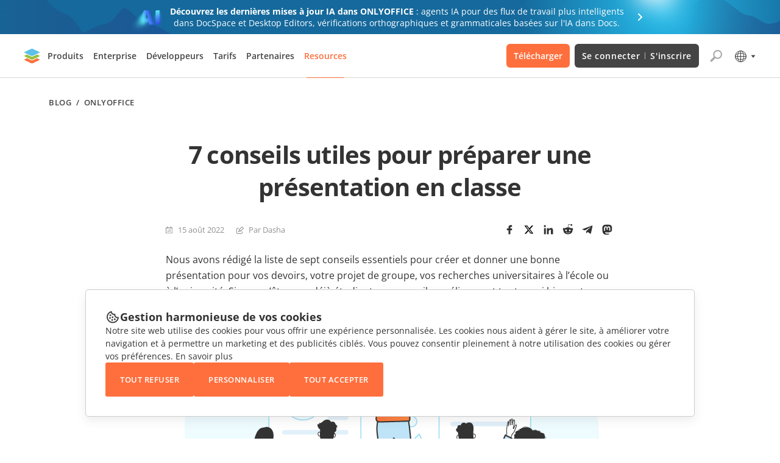

--- FILE ---
content_type: text/html; charset=utf-8
request_url: https://www.onlyoffice.com/blog/fr/2022/08/7-conseils-utiles-pour-preparer-une-presentation
body_size: 64039
content:
<!DOCTYPE html><html lang="fr"><head><title data-next-head="">7 conseils utiles pour préparer une présentation en classe | Blog ONLYOFFICE</title><meta charSet="UTF-8" data-next-head=""/><meta name="viewport" content="width=device-width, initial-scale=1" data-next-head=""/><meta content="text/html; charset=UTF-8" data-next-head=""/><meta name="description" content="Nous avons rédigé la liste de sept conseils essentiels pour créer et donner une bonne présentation pour vos devoirs, votre projet de groupe." data-next-head=""/><meta name="robots" content="max-image-preview:large" data-next-head=""/><link rel="canonical" href="https://www.onlyoffice.com/blog/fr/2022/08/7-conseils-utiles-pour-preparer-une-presentation" data-next-head=""/><meta property="og:locale" content="fr_FR" data-next-head=""/><meta property="og:site_name" content="ONLYOFFICE Blog" data-next-head=""/><meta property="og:type" content="article" data-next-head=""/><meta property="og:title" content="7 conseils utiles pour préparer une présentation en classe | Blog ONLYOFFICE" data-next-head=""/><meta property="og:description" content="Nous avons rédigé la liste de sept conseils essentiels pour créer et donner une bonne présentation pour vos devoirs, votre projet de groupe." data-next-head=""/><meta property="og:url" content="https://www.onlyoffice.com/blog/fr/2022/08/7-conseils-utiles-pour-preparer-une-presentation/" data-next-head=""/><meta property="og:image" content="https://static-blog.onlyoffice.com/wp-content/uploads/2022/08/tips-for-presentation-2.jpg" data-next-head=""/><meta property="og:image:secure_url" content="https://static-blog.onlyoffice.com/wp-content/uploads/2022/08/tips-for-presentation-2.jpg" data-next-head=""/><meta property="og:image:width" content="736" data-next-head=""/><meta property="og:image:height" content="371" data-next-head=""/><meta property="article:published_time" content="2022-08-15T15:40:14+00:00" data-next-head=""/><meta property="article:modified_time" content="2022-08-15T12:40:14+00:00" data-next-head=""/><meta name="twitter:card" content="summary" data-next-head=""/><meta name="twitter:title" content="7 conseils utiles pour préparer une présentation en classe | Blog ONLYOFFICE" data-next-head=""/><meta name="twitter:description" content="Nous avons rédigé la liste de sept conseils essentiels pour créer et donner une bonne présentation pour vos devoirs, votre projet de groupe." data-next-head=""/><meta name="twitter:image" content="https://static-blog.onlyoffice.com/wp-content/uploads/2022/08/tips-for-presentation-2.jpg" data-next-head=""/><meta name="google" content="nositelinkssearchbox" data-next-head=""/><link rel="icon" href="https://static-blog.onlyoffice.com/images/favicon.ico" sizes="192x192" data-next-head=""/><link rel="apple-touch-icon" href="https://static-blog.onlyoffice.com/images/favicon.ico" data-next-head=""/><link data-next-font="" rel="preconnect" href="/" crossorigin="anonymous"/><script id="gtaginit" data-nscript="beforeInteractive">
              window.dataLayer = window.dataLayer || [];
              function gtag(){dataLayer.push(arguments);}
              gtag('consent', 'default', {
                'necessary': 'granted',
                'analytics_storage': 'denied',
                'ad_storage': 'denied',
                'ad_user_data': 'denied',
                'ad_personalization': 'denied',
                'security_storage': 'granted',
                'functionality_storage': 'denied',
                'personalization_storage': 'denied',
            });
            </script><script id="googletagmanager1" data-nscript="beforeInteractive">
              (function(a, s, y, n, c, h, i, d, e) {
                s.className += ' ' + y;
                h.start = 1 * new Date;
                h.end = i = function() {
                    s.className = s.className.replace(RegExp(' ?' + y), '')
                };
                (a[n] = a[n] || []).hide = h;
                setTimeout(function() {
                    i();
                    h.end = null
                }, c);
                h.timeout = c;
              })(window, document.documentElement, 'async-hide', 'dataLayer', 4000, {
                  'GTM-PMBZ8H3': true
              });
            </script><script id="googletagmanager2" data-nscript="beforeInteractive">
              (function(w, d, s, l, i) {
                w[l] = w[l] || [];
                w[l].push({
                    'gtm.start': new Date().getTime(),
                    event: 'gtm.js'
                });
                var f = d.getElementsByTagName(s)[0],
                    j = d.createElement(s),
                    dl = l != 'dataLayer' ? '&l=' + l : '';
                j.async = true;
                j.src =
                    'https://www.googletagmanager.com/gtm.js?id=' + i + dl;
                f.parentNode.insertBefore(j, f);
              })(window, document, 'script', 'dataLayer', 'GTM-5NW47TX');
            </script><link rel="preload" href="/blog/_next/static/css/80b9091387b6817b.css" as="style"/><link rel="stylesheet" href="/blog/_next/static/css/80b9091387b6817b.css" data-n-g=""/><link rel="preload" href="/blog/_next/static/css/1b84a579576be4da.css" as="style"/><link rel="stylesheet" href="/blog/_next/static/css/1b84a579576be4da.css" data-n-p=""/><noscript data-n-css=""></noscript><script defer="" nomodule="" src="/blog/_next/static/chunks/polyfills-42372ed130431b0a.js"></script><script src="/blog/_next/static/chunks/webpack-d630b7702697ddcb.js" defer=""></script><script src="/blog/_next/static/chunks/framework-66a20f905a1b52b2.js" defer=""></script><script src="/blog/_next/static/chunks/main-6cc3f5ea16dcbed3.js" defer=""></script><script src="/blog/_next/static/chunks/pages/_app-256cb3b75adc6ed9.js" defer=""></script><script src="/blog/_next/static/chunks/14cb5397-a82232bee83807d4.js" defer=""></script><script src="/blog/_next/static/chunks/293af0b6-c67a17ad777d3fb7.js" defer=""></script><script src="/blog/_next/static/chunks/98309536-6c3f46dcf7a68d5f.js" defer=""></script><script src="/blog/_next/static/chunks/195-cd40b706917ece44.js" defer=""></script><script src="/blog/_next/static/chunks/781-4dd406b7b51f7edb.js" defer=""></script><script src="/blog/_next/static/chunks/37-2ca91a8a32ab0353.js" defer=""></script><script src="/blog/_next/static/chunks/204-51f5f8910cb91e73.js" defer=""></script><script src="/blog/_next/static/chunks/pages/%5B...post%5D-39ffa7e3b701c52b.js" defer=""></script><script src="/blog/_next/static/VkofJoctSB_MT0XJAi--B/_buildManifest.js" defer=""></script><script src="/blog/_next/static/VkofJoctSB_MT0XJAi--B/_ssgManifest.js" defer=""></script><style data-styled="" data-styled-version="6.1.19">.ffWdcj{height:100%;background-color:transparent;}/*!sc*/
data-styled.g1[id="sc-dfa09ab-0"]{content:"ffWdcj,"}/*!sc*/
.bTmjnw{word-break:break-word;}/*!sc*/
data-styled.g2[id="sc-7b1ca4d7-0"]{content:"bTmjnw,"}/*!sc*/
.hPDvyo{margin:0;padding:0;font-size:40px;line-height:53px;font-weight:700;color:#333333;}/*!sc*/
.fLOYst{margin:0;padding:0;font-size:24px;line-height:32px;font-weight:700;color:#333333;}/*!sc*/
.bLNxPY{margin:0;padding:0;font-size:32px;line-height:38px;font-weight:700;color:#333333;}/*!sc*/
data-styled.g3[id="sc-7433d715-0"]{content:"hPDvyo,fLOYst,bLNxPY,"}/*!sc*/
.OBoQY{margin:0;padding:0;font-size:14px;line-height:21px;color:#333333;}/*!sc*/
data-styled.g10[id="sc-e6cb5be5-0"]{content:"OBoQY,"}/*!sc*/
.kTccyK{color:inherit;text-decoration:none;}/*!sc*/
data-styled.g12[id="sc-7fa0ec91-0"]{content:"kTccyK,"}/*!sc*/
.bbfyQF{width:100%;}/*!sc*/
.bbfyQF input:-webkit-autofill,.bbfyQF input:-webkit-autofill:hover,.bbfyQF input:-webkit-autofill:focus,.bbfyQF input:-webkit-autofill:active{-webkit-box-shadow:0 0 0 30px white inset!important;}/*!sc*/
.bbfyQF.error input{border-color:#cb0000;}/*!sc*/
.bbfyQF .label{display:block;font-size:11px;color:#333333;}/*!sc*/
.bbfyQF .label span{color:#c30;}/*!sc*/
.bbfyQF input{font-size:16px;line-height:22px;color:#333;width:100%;border:1px solid #e1e1e1;outline:none;}/*!sc*/
.bbfyQF .error-text{font-size:11px;color:#cb0000;}/*!sc*/
data-styled.g23[id="sc-cf90f08f-0"]{content:"bbfyQF,"}/*!sc*/
.kdVZiR .section-page{box-sizing:border-box;max-width:1200px;padding:0 40px;margin:0 auto;}/*!sc*/
@media screen and (max-width: 1024px){.kdVZiR .section-page{max-width:816px;}}/*!sc*/
@media screen and (max-width: 592px){.kdVZiR .section-page{padding:0 16px;}}/*!sc*/
data-styled.g25[id="sc-ed6c2c44-0"]{content:"kdVZiR,"}/*!sc*/
.iJEGLK{color:inherit;text-decoration:none;}/*!sc*/
data-styled.g27[id="sc-725402bf-0"]{content:"iJEGLK,"}/*!sc*/
.jknxrB{display:flex;flex-direction:column;border:1px solid #EFEFEF;border-radius:5px;overflow:hidden;background-color:#FFFFFF;transition:box-shadow 0.3s;}/*!sc*/
.jknxrB:not(.main-post):hover{box-shadow:0px 7px 25px rgb(85 85 85 / 15%);}/*!sc*/
.jknxrB.main-post{box-shadow:0px 7px 25px rgba(85,85,85,0.15);border:none;}/*!sc*/
.jknxrB.main-post .card-img{padding-bottom:50.273%;}/*!sc*/
@media screen and (max-width: 592px){.jknxrB.main-post .card-img{padding-bottom:50%;}}/*!sc*/
.jknxrB.main-post .card-title{min-height:initial;}/*!sc*/
.jknxrB.main-post .card-title .internal-link{font-weight:700;color:#333;font-size:24px;line-height:32px;text-decoration:none;overflow:hidden;display:-webkit-box;-webkit-line-clamp:2;-webkit-box-orient:vertical;}/*!sc*/
@media screen and (max-width: 768px){.jknxrB.main-post .card-title .internal-link{-webkit-line-clamp:3;}}/*!sc*/
@media screen and (max-width: 592px){.jknxrB.main-post .card-title .internal-link{font-size:16px;line-height:21px;}}/*!sc*/
@media screen and (max-width: 768px){.jknxrB.main-post .card-title{margin-bottom:10px;}}/*!sc*/
.jknxrB.main-post .card-info{margin-top:initial;}/*!sc*/
@media screen and (max-width: 768px){.jknxrB.main-post .card-info:not(:last-child){margin-bottom:9px;}}/*!sc*/
.jknxrB.main-post .card-description{font-size:16px;line-height:26px;overflow:hidden;display:-webkit-box;-webkit-line-clamp:2;-webkit-box-orient:vertical;}/*!sc*/
.jknxrB.main-post .card-description p{margin:0;}/*!sc*/
@media screen and (max-width: 768px){.jknxrB.main-post .card-description{-webkit-line-clamp:3;}}/*!sc*/
@media screen and (max-width: 592px){.jknxrB.main-post .card-description{font-size:14px;line-height:26px;}}/*!sc*/
.jknxrB .card-img{position:relative;display:block;padding-bottom:50.8%;}/*!sc*/
.jknxrB .card-img img{position:absolute;top:0;left:0;width:100%;height:100%;object-fit:cover;}/*!sc*/
@media screen and (max-width: 592px){.jknxrB .card-img{padding-bottom:50.28%;}}/*!sc*/
.jknxrB .card-body{display:flex;flex-direction:column;padding:24px 24px 32px;height:100%;}/*!sc*/
@media screen and (max-width: 768px){.jknxrB .card-body{padding:24px;}}/*!sc*/
@media screen and (max-width: 592px){.jknxrB .card-body{padding:21px 22px 21px;}}/*!sc*/
.jknxrB .card-title{display:inline-flex;margin-bottom:14px;font-weight:600;font-size:18px;line-height:24px;}/*!sc*/
.jknxrB .card-title .internal-link{font-weight:600;font-size:18px;line-height:24px;letter-spacing:-0.01em;color:#333333;overflow:hidden;display:-webkit-box;-webkit-line-clamp:3;-webkit-box-orient:vertical;}/*!sc*/
.jknxrB .card-title .internal-link:hover,.jknxrB .card-title .internal-link:focus{text-decoration:underline;}/*!sc*/
@media screen and (max-width: 592px){.jknxrB .card-title .internal-link{font-size:16px;line-height:21px;}}/*!sc*/
@media screen and (max-width: 768px){.jknxrB .card-title{margin-bottom:16px;min-height:initial;}}/*!sc*/
.jknxrB .card-info{display:flex;align-items:center;flex-wrap:wrap;margin-top:auto;}/*!sc*/
.jknxrB .card-info:not(:last-child){margin-bottom:13px;}/*!sc*/
.jknxrB .card-info-item{display:inline-flex;padding-left:20px;font-size:13px;line-height:21px;color:#919192;background-repeat:no-repeat;background-size:12px 12px;background-position:0 50%;}/*!sc*/
.jknxrB .card-info-item .internal-link{font-size:13px;line-height:21px;color:#919192;}/*!sc*/
.jknxrB .card-info-item:not(:last-child){margin-right:20px;}/*!sc*/
@media screen and (max-width: 592px){.jknxrB .card-info-item:not(:last-child){margin-right:16px;}}/*!sc*/
.jknxrB .card-info-item.card-date{background-image:url("https://static-blog.onlyoffice.com/images/icons/calendar.svg");}/*!sc*/
.jknxrB .card-info-item.card-author{display:initial;background-image:url("https://static-blog.onlyoffice.com/images/icons/author.svg");}/*!sc*/
.jknxrB .card-info-item.card-author:hover{text-decoration:underline;}/*!sc*/
data-styled.g29[id="sc-4dba5974-0"]{content:"jknxrB,"}/*!sc*/
.kOJYZs{border-radius:5px;padding:48px 112px;text-align:center;box-shadow:0px 7px 25px 0px #55555526;background-image:url("https://static-blog.onlyoffice.com/images/docspace-block/blok_create account_bg.svg");background-repeat:no-repeat;background-position:50% 50%;background-size:cover;}/*!sc*/
.kOJYZs .docspace_block_icons{display:grid;grid-template-columns:repeat(5,46px);gap:32px;justify-content:center;}/*!sc*/
.kOJYZs .docspace_block_icons .docspace_block_icon{width:48px;height:46px;}/*!sc*/
.kOJYZs .docspace_block_icons .docspace_block_icon.doc{height:46px;background-image:url("https://static-blog.onlyoffice.com/images/docspace-block/docs.svg");background-repeat:no-repeat;width:48px;min-width:48px;}/*!sc*/
@media screen and (max-width: 592px){.kOJYZs .docspace_block_icons .docspace_block_icon.doc{grid-area:A;}}/*!sc*/
.kOJYZs .docspace_block_icons .docspace_block_icon.spreadsheet{height:46px;background-image:url("https://static-blog.onlyoffice.com/images/docspace-block/spreadsheets.svg");background-repeat:no-repeat;width:48px;min-width:48px;}/*!sc*/
@media screen and (max-width: 592px){.kOJYZs .docspace_block_icons .docspace_block_icon.spreadsheet{grid-area:B;}}/*!sc*/
.kOJYZs .docspace_block_icons .docspace_block_icon.presentation{height:46px;background-image:url("https://static-blog.onlyoffice.com/images/docspace-block/presentation.svg");background-repeat:no-repeat;width:48px;min-width:48px;}/*!sc*/
@media screen and (max-width: 592px){.kOJYZs .docspace_block_icons .docspace_block_icon.presentation{grid-area:C;}}/*!sc*/
.kOJYZs .docspace_block_icons .docspace_block_icon.pdf_form{height:46px;background-image:url("https://static-blog.onlyoffice.com/images/docspace-block/pdf_form.svg");background-repeat:no-repeat;width:48px;min-width:48px;}/*!sc*/
@media screen and (max-width: 592px){.kOJYZs .docspace_block_icons .docspace_block_icon.pdf_form{grid-area:D;}}/*!sc*/
.kOJYZs .docspace_block_icons .docspace_block_icon.pdf{height:46px;background-image:url("https://static-blog.onlyoffice.com/images/docspace-block/pdf.svg");background-repeat:no-repeat;width:48px;min-width:48px;}/*!sc*/
@media screen and (max-width: 592px){.kOJYZs .docspace_block_icons .docspace_block_icon.pdf{grid-column:E;}}/*!sc*/
@media screen and (max-width: 592px){.kOJYZs .docspace_block_icons .docspace_block_icon{display:flex;align-items:center;justify-content:center;box-sizing:border-box;}}/*!sc*/
@media screen and (max-width: 592px){.kOJYZs .docspace_block_icons{max-width:254px;display:flex;flex-wrap:wrap;margin:0 auto;}}/*!sc*/
.kOJYZs .docspace_block_title{margin-top:32px;text-align:center;}/*!sc*/
.kOJYZs .docspace_block_title span{color:#FF6F3D;font-weight:700;}/*!sc*/
.kOJYZs .docspace_block_subheader{margin-top:16px;text-align:center;}/*!sc*/
.kOJYZs .docspace_block_wrapper{margin-top:32px;}/*!sc*/
.kOJYZs .docspace_block_wrapper form{display:flex;position:relative;}/*!sc*/
.kOJYZs .docspace_block_wrapper form input{box-sizing:border-box;height:56px;border:1px solid #aaaaaa;border-image:initial;border-radius:3px 0 0 3px;border-right:none;padding:16px;font-size:14px;line-height:280%;color:rgb(51,51,51);}/*!sc*/
@media screen and (max-width: 592px){.kOJYZs .docspace_block_wrapper form input{width:100%;height:48px;}}/*!sc*/
.kOJYZs .docspace_block_wrapper form .error-message{position:absolute;top:60px;left:0;color:#ff0c3e;font-size:12px;line-height:19px;}/*!sc*/
@media screen and (max-width: 592px){.kOJYZs .docspace_block_wrapper form .error-message{top:48px;font-size:10px;}}/*!sc*/
.kOJYZs .docspace_block_wrapper form .docspace_block_btn{background:#FF6F3D;color:#FFFFFF;min-width:140px;border-radius:0 3px 3px 0;font-size:13px;font-weight:600;line-height:17.29px;letter-spacing:0.04em;text-align:center;border:none;text-transform:uppercase;transition:color 0.3s,background-color 0.3s;cursor:pointer;}/*!sc*/
.kOJYZs .docspace_block_wrapper form .docspace_block_btn:hover{background-color:#ff865c;color:#ffffff;}/*!sc*/
@media screen and (max-width: 592px){.kOJYZs .docspace_block_wrapper form .docspace_block_btn{padding:0;min-width:initial;}.kOJYZs .docspace_block_wrapper form .docspace_block_btn.arrow{width:48px;height:48px;font-size:0;position:relative;padding:0;}.kOJYZs .docspace_block_wrapper form .docspace_block_btn.arrow:before{content:"";position:absolute;width:24px;height:24px;background-image:url("https://static-blog.onlyoffice.com/images/docspace-block/arrow.svg");top:12px;left:12px;}}/*!sc*/
@media screen and (max-width: 592px){.kOJYZs .docspace_block_wrapper form{display:grid;grid-template-columns:1fr 48px;}}/*!sc*/
@media screen and (max-width: 1024px){.kOJYZs{padding:48px 53px;background-size:cover;}}/*!sc*/
@media screen and (max-width: 592px){.kOJYZs{padding:32px 16px;}}/*!sc*/
data-styled.g31[id="sc-b92994c2-0"]{content:"kOJYZs,"}/*!sc*/
.ePmegq{display:flex;align-items:center;flex-wrap:wrap;padding:0;margin:0;list-style-type:none;font-weight:600;font-size:13px;line-height:17px;letter-spacing:0.04em;text-transform:uppercase;color:#444444;}/*!sc*/
.ePmegq a{display:inline-flex;font-weight:600;font-size:13px;line-height:133%;letter-spacing:0.04em;text-transform:uppercase;text-decoration:none;color:#444444;cursor:pointer;}/*!sc*/
.ePmegq a:hover{text-transform:uppercase;text-decoration:underline;color:#444444;}/*!sc*/
data-styled.g40[id="sc-a27bdab0-0"]{content:"ePmegq,"}/*!sc*/
.kjzyzp{position:initial;padding:32px 0 0;}/*!sc*/
.kjzyzp .title{margin:0 0 32px;font-size:40px;line-height:53px;text-align:center;letter-spacing:-0.02em;font-feature-settings:"pnum" on,"lnum" on;color:#333333;overflow:initial;}/*!sc*/
@media screen and (max-width: 768px){.kjzyzp .title{font-size:32px;letter-spacing:-0.01em;text-align:initial;}}/*!sc*/
@media screen and (max-width: 592px){.kjzyzp .title{margin-bottom:24px;font-size:24px;line-height:32px;}}/*!sc*/
.kjzyzp .info-content{display:flex;align-items:center;flex-wrap:wrap;font-size:13px;line-height:21px;color:#919192;}/*!sc*/
.kjzyzp .info-content >span{padding-left:20px;background-size:12px;background-position:left center;background-repeat:no-repeat;}/*!sc*/
.kjzyzp .info-content >span:not(:last-child){margin-right:20px;}/*!sc*/
.kjzyzp .info-content >span.date{background-image:url("https://static-blog.onlyoffice.com/images/icons/calendar.svg");}/*!sc*/
.kjzyzp .info-content >span.outdated{color:#CB0000;background-image:url("https://static-blog.onlyoffice.com/images/icons/outdated.svg");background-size:20px;background-position:left 1px;padding-left:28px;}/*!sc*/
.kjzyzp .info-content .internal-link{display:inline-flex;font-size:13px;line-height:21px;color:#919192;}/*!sc*/
.kjzyzp .info-content .internal-link:hover{text-decoration:underline;}/*!sc*/
.kjzyzp .info-content .author{display:initial;padding-left:20px;background-size:12px;background-position:left center;background-repeat:no-repeat;background-image:url("https://static-blog.onlyoffice.com/images/icons/author.svg");}/*!sc*/
.kjzyzp .info-content .author:not(:last-child){margin-right:20px;}/*!sc*/
.kjzyzp .info-content .share-buttons{margin-left:auto;}/*!sc*/
@media screen and (max-width: 768px){.kjzyzp .info-content .share-buttons{margin-top:24px;margin-left:initial;width:100%;}}/*!sc*/
.kjzyzp .content{position:relative;margin:50px auto 40px;padding-left:88px;display:flex;justify-content:space-between;max-width:824px;}/*!sc*/
.kjzyzp .content .wrap{width:100%;max-width:736px;}/*!sc*/
@media screen and (max-width: 1024px){.kjzyzp .content{margin:70px auto 80px;padding-left:0;}}/*!sc*/
@media screen and (max-width: 768px){.kjzyzp .content{margin:24px auto;}}/*!sc*/
.kjzyzp .btn-scroll-top{position:sticky;top:calc(100% - 76px);right:0;padding:0;width:56px;height:56px;border:none;outline:none;cursor:pointer;background-color:transparent;z-index:10;}/*!sc*/
.kjzyzp .btn-scroll-top span{display:inline-flex;border-radius:2px;width:32px;height:32px;background-image:url("https://static-blog.onlyoffice.com/images/icons/arrow-up.svg");background-repeat:no-repeat;background-position:center center;background-color:#cccccc;transition:background-color 0.3s;}/*!sc*/
.kjzyzp .btn-scroll-top:hover span{background-color:#aaaaaa;}/*!sc*/
@media screen and (max-width: 1024px){.kjzyzp .btn-scroll-top{position:fixed;bottom:0;right:0;top:initial;}}/*!sc*/
.kjzyzp article h1,.kjzyzp article h2,.kjzyzp article h3,.kjzyzp article h4,.kjzyzp article h5,.kjzyzp article h6{letter-spacing:-0.02em;font-style:normal;font-weight:700;margin-bottom:32px;line-height:133%;}/*!sc*/
@media screen and (max-width: 768px){.kjzyzp article h1,.kjzyzp article h2,.kjzyzp article h3,.kjzyzp article h4,.kjzyzp article h5,.kjzyzp article h6{letter-spacing:-0.01em;}}/*!sc*/
.kjzyzp article h1{font-size:40px;}/*!sc*/
.kjzyzp article h2{font-size:32px;}/*!sc*/
@media screen and (max-width: 768px){.kjzyzp article h2{font-size:30px;}}/*!sc*/
@media screen and (max-width: 592px){.kjzyzp article h2{font-size:20px;}}/*!sc*/
.kjzyzp article h3{font-size:24px;}/*!sc*/
@media screen and (max-width: 768px){.kjzyzp article h3{font-size:22px;}}/*!sc*/
@media screen and (max-width: 592px){.kjzyzp article h3{font-size:18px;}}/*!sc*/
.kjzyzp article h4{font-size:18px;}/*!sc*/
.kjzyzp article h5{font-size:14px;}/*!sc*/
.kjzyzp article h6{font-size:16px;}/*!sc*/
.kjzyzp article p{margin:24px 0;font-size:16px;line-height:26px;color:#333;}/*!sc*/
@media screen and (max-width: 592px){.kjzyzp article p .button:not(:last-child){margin-bottom:24px!important;}}/*!sc*/
@media screen and (max-width: 592px){.kjzyzp article p .button{display:block;width:initial!important;margin:0!important;}}/*!sc*/
@media screen and (max-width: 592px){.kjzyzp article p[style*="text-align: center"] u .button:not(:last-child){margin-bottom:0!important;}}/*!sc*/
@media screen and (max-width: 592px){.kjzyzp article p[style*="text-align: center"] u{text-decoration:none;}}/*!sc*/
@media screen and (max-width: 592px){.kjzyzp article p{font-size:14px;line-height:26px;}}/*!sc*/
.kjzyzp article .wp-caption{margin:0;background:#fff;border:1px solid #f0f0f0;max-width:100%;padding:5px 3px 10px;text-align:center;}/*!sc*/
.kjzyzp article .wp-caption img{border:0 none;height:auto;margin:0;max-width:98.5%;padding:0;width:auto;}/*!sc*/
.kjzyzp article .wp-caption-text{font-size:13px;line-height:13px;}/*!sc*/
.kjzyzp article .wp-video{max-width:640px;width:100%!important;}/*!sc*/
.kjzyzp article .wp-video >video{width:100%;}/*!sc*/
.kjzyzp article img{object-fit:contain;height:auto;max-width:100%;}/*!sc*/
.kjzyzp article img.img-popup{cursor:pointer;}/*!sc*/
.kjzyzp article img.aligncenter{margin:0 auto;}/*!sc*/
@media screen and (max-width: 592px){.kjzyzp article img{margin:0;}}/*!sc*/
.kjzyzp article figure{box-sizing:border-box;object-fit:contain;max-width:100%;}/*!sc*/
.kjzyzp article figure.aligncenter{margin:16px auto;}/*!sc*/
.kjzyzp article figure.wp-action{max-width:100%;}/*!sc*/
.kjzyzp article .aligncenter{display:block;}/*!sc*/
.kjzyzp article a{color:#333;}/*!sc*/
.kjzyzp article a:hover{text-decoration:none;}/*!sc*/
.kjzyzp article ul,.kjzyzp article ol{padding:0;margin:0;}/*!sc*/
.kjzyzp article ul li,.kjzyzp article ol li{list-style-type:none;font-size:16px;line-height:160%;margin:16px 0;}/*!sc*/
.kjzyzp article ul li:before,.kjzyzp article ol li:before{color:#ff6f3d;content:"♦";transform:rotate(-45deg);padding-right:15px;}/*!sc*/
.kjzyzp article ol{counter-reset:wslist1;}/*!sc*/
.kjzyzp article ol li:before{color:#FF6F3D;content:counter(wslist1)".";counter-increment:wslist1;padding-right:15px;font-weight:600;width:5.73px;height:5.72px;}/*!sc*/
@media screen and (max-width: 1024px){.kjzyzp article iframe{width:100%;}}/*!sc*/
@media screen and (max-width: 592px){.kjzyzp article iframe{height:235px;}}/*!sc*/
.kjzyzp article blockquote:not([class]){border-left:3px solid #ff6f3d;margin:1.5em 0;padding:0.5em 10px 0.5em 24px;quotes:"“" "”";}/*!sc*/
.kjzyzp article blockquote:not([class]):before{content:open-quote;line-height:.1em;margin-right:0.4em;vertical-align:0.1em;}/*!sc*/
.kjzyzp article blockquote:not([class]):after{content:close-quote;line-height:.1em;margin-left:0.4em;vertical-align:0.1em;}/*!sc*/
.kjzyzp article blockquote:not([class]) p{display:inline;}/*!sc*/
.kjzyzp article .button{display:inline-block;font-weight:600;font-size:13px;line-height:160%;text-decoration:none;text-align:center;letter-spacing:0.02em;text-transform:uppercase;color:#FFFFFF;background-color:#FF6F3D;border-radius:3px;padding:18px 20px;transition:border-color 0.3s,color 0.3s,background-color 0.3s;}/*!sc*/
.kjzyzp article .button.black{background-color:#444444;}/*!sc*/
.kjzyzp article .button.black:hover{background-color:#555555;}/*!sc*/
.kjzyzp article .button.white{color:#444444;background-color:#FFFFFF;border:1px solid #AAAAAA;padding:17px 20px;}/*!sc*/
.kjzyzp article .button.white:hover{background-color:#FFFFFF;color:#FF6F3D;border:1px solid #FF6F3D;}/*!sc*/
.kjzyzp article .button:hover{background-color:#ff865c;}/*!sc*/
@media screen and (max-width: 592px){.kjzyzp article .button{padding:16px 20px;}}/*!sc*/
.kjzyzp article .useful-links{margin:64px 0;box-sizing:border-box;border-radius:5px;padding:40px 32px;background-color:#f9f9f9;}/*!sc*/
.kjzyzp article .useful-links h3{font-size:24px;line-height:33px;color:#333;padding-left:35px;background-image:url("https://static-blog.onlyoffice.com/images/icons/link.svg");background-size:23px;background-position:0 50%;background-repeat:no-repeat;margin-top:0!important;}/*!sc*/
@media screen and (max-width: 592px){.kjzyzp article .useful-links h3{font-size:18px;}}/*!sc*/
.kjzyzp article .useful-links p{line-height:22px;}/*!sc*/
.kjzyzp article .useful-links p:last-child{margin-bottom:0;}/*!sc*/
@media screen and (max-width: 768px){.kjzyzp article .useful-links{margin:44px 0;}}/*!sc*/
.kjzyzp article .fluentform{font-family:inherit;}/*!sc*/
.kjzyzp article .fluentform *{box-sizing:border-box;}/*!sc*/
.kjzyzp article .fluentform textarea{max-width:100%;}/*!sc*/
.kjzyzp article .fluentform input,.kjzyzp article .fluentform select,.kjzyzp article .fluentform button,.kjzyzp article .fluentform textarea{font-family:"Open Sans",sans-serif,Arial;font-weight:400;}/*!sc*/
@media screen and (max-width: 768px){.kjzyzp article .fluentform .frm-fluent-form .ff-t-container{display:flex;gap:15px;width:100%;}.kjzyzp article .fluentform .frm-fluent-form .ff-t-cell:first-of-type{padding-left:0;}.kjzyzp article .fluentform .frm-fluent-form .ff-t-cell:last-of-type{flex-grow:1;padding-right:0;}.kjzyzp article .fluentform .frm-fluent-form .ff-t-cell{display:flex;flex-direction:column;vertical-align:inherit;width:100%;}.kjzyzp article .fluentform .ff-el-group{margin-bottom:20px;}.kjzyzp article .fluentform .clearfix:after,.kjzyzp article .fluentform .clearfix:before,.kjzyzp article .fluentform .ff-el-group:after,.kjzyzp article .fluentform .ff-el-group:before,.kjzyzp article .fluentform .ff-el-repeat .ff-el-input--content:after,.kjzyzp article .fluentform .ff-el-repeat .ff-el-input--content:before,.kjzyzp article .fluentform .ff-step-body:after,.kjzyzp article .fluentform .ff-step-body:before{content:" ";display:table;}.kjzyzp article .fluentform .ff-el-input--label{display:inline-block;margin-bottom:5px;position:relative;}.kjzyzp article .fluentform .ff-el-group.ff-el-form-top .ff-el-input--label{display:inline-block;float:none;margin-bottom:5px;text-align:left;}.kjzyzp article .fluentform label{font-weight:400;}.kjzyzp article .fluentform .ff-el-input--label label{display:inline-block;font-weight:600;line-height:inherit;margin-bottom:0;}.kjzyzp article .fluentform .ff-el-group.ff-el-form-top .ff-el-input--content{margin-bottom:0;margin-left:auto;}.kjzyzp article .fluentform .ff-el-form-control{background-clip:padding-box;background-image:none;border:1px solid #ced4da;border-radius:0.25rem;color:#495057;display:block;font-size:16px;line-height:1.5;margin-bottom:0;max-width:100%;padding:6px 12px;transition:border-color .15s ease-in-out,box-shadow .15s ease-in-out;width:100%;}.kjzyzp article .fluentform .ff-el-form-control:focus{background-color:#fff;border-color:#80bdff;color:#495057;outline:none;}.kjzyzp article .fluentform .clearfix:after,.kjzyzp article .fluentform .ff-el-group:after,.kjzyzp article .fluentform .ff-el-repeat .ff-el-input--content:after,.kjzyzp article .fluentform .ff-step-body:after{clear:both;}.kjzyzp article .fluentform .ff_btn_style{border:1px solid transparent;border-radius:4px;cursor:pointer;display:inline-block;font-size:16px;font-weight:400;line-height:1.5;padding:6px 12px;position:relative;text-align:center;transition:background-color .15s ease-in-out,border-color .15s ease-in-out,box-shadow .15s ease-in-out;user-select:none;vertical-align:middle;white-space:nowrap;}.kjzyzp article .fluentform form.fluent_form_3 .ff-btn-submit{background-color:#409EFF;color:#ffffff;}}/*!sc*/
.kjzyzp .entry-content{margin-top:24px;}/*!sc*/
.kjzyzp table{border-collapse:collapse;border-spacing:0;}/*!sc*/
.kjzyzp table td{border-collapse:collapse;border-spacing:0;}/*!sc*/
.kjzyzp table th{font-size:13px;font-weight:700;}/*!sc*/
.kjzyzp table td{font-size:13px;}/*!sc*/
.kjzyzp .tag-list{display:flex;margin:80px 0;}/*!sc*/
@media screen and (max-width: 768px){.kjzyzp .tag-list{flex-direction:column;margin:44px 0;}}/*!sc*/
.kjzyzp .tag-items{padding-right:12px;width:70%;}/*!sc*/
@media screen and (max-width: 768px){.kjzyzp .tag-items{padding-right:0;margin-bottom:27px;width:100%;}}/*!sc*/
.kjzyzp .tag-share{margin:10px 0 10px auto;width:30%;}/*!sc*/
.kjzyzp .tag-share .share-buttons{justify-content:right;}/*!sc*/
@media screen and (max-width: 768px){.kjzyzp .tag-share .share-buttons{justify-content:initial;}}/*!sc*/
@media screen and (max-width: 768px){.kjzyzp .tag-share{margin:0;width:100%;}}/*!sc*/
.kjzyzp .join-discussion{margin:64px auto 0;}/*!sc*/
.kjzyzp .join-discussion a{display:block;text-align:center;font-style:normal;font-weight:600;font-size:18px;line-height:133%;letter-spacing:-0.02em;color:#444444;text-decoration:none;padding:16px 24px;width:100%;border:1px solid #CCCCCC;box-sizing:border-box;border-radius:3px;transition:color .1s linear,border-color .1s linear;}/*!sc*/
.kjzyzp .join-discussion a:hover{color:#FF6F3D;border:1px solid #FF6F3D;}/*!sc*/
@media screen and (max-width: 768px){.kjzyzp .join-discussion a{font-size:13px;line-height:133%;letter-spacing:0.04em;}}/*!sc*/
@media screen and (max-width: 768px){.kjzyzp .join-discussion{margin:44px auto 0;}}/*!sc*/
.kjzyzp .modal{position:fixed;top:50%;max-height:80%;left:50%;transform:translate(-50%,0) scale(0,0);z-index:10001;transition:transform .1s ease;opacity:0;}/*!sc*/
.kjzyzp .modal.active{opacity:1;transform:translate(-50%,-50%) scale(1,1);}/*!sc*/
.kjzyzp .modal .modal-img{max-width:80vw;max-height:80vh;object-fit:contain;}/*!sc*/
@media screen and (max-width: 592px){.kjzyzp .modal .modal-img{max-width:90vw;max-height:90vh;}}/*!sc*/
.kjzyzp .modal .modal-close-btn{position:absolute;top:-30px;right:-30px;width:23px;height:23px;cursor:pointer;z-index:1003;}/*!sc*/
.kjzyzp .modal .modal-close-btn:before,.kjzyzp .modal .modal-close-btn:after{content:"";position:absolute;top:11px;left:-4px;width:31px;height:2px;background-color:#fff;z-index:1004;}/*!sc*/
@media screen and (max-width: 592px){.kjzyzp .modal .modal-close-btn:before,.kjzyzp .modal .modal-close-btn:after{width:20px;left:0;}}/*!sc*/
.kjzyzp .modal .modal-close-btn:before{transform:rotate(-45deg);}/*!sc*/
.kjzyzp .modal .modal-close-btn:after{transform:rotate(45deg);}/*!sc*/
@media screen and (max-width: 592px){.kjzyzp .modal .modal-close-btn{top:-30px;right:0;}}/*!sc*/
.kjzyzp .overlay{display:none;position:fixed;top:0;left:0;width:100%;height:100%;background-color:rgb(119 119 119 / 50%);z-index:10000;}/*!sc*/
.kjzyzp .overlay.active{display:block;}/*!sc*/
@media screen and (max-width: 768px){.kjzyzp{padding:24px 0 0;}}/*!sc*/
data-styled.g49[id="sc-c5f33310-0"]{content:"kjzyzp,"}/*!sc*/
.ibiwpI{position:relative;padding:64px 0 120px;background-color:#F5F5F5;}/*!sc*/
.ibiwpI h3{margin-bottom:56px;font-weight:700;font-size:32px;line-height:133%;text-align:center;letter-spacing:-0.02em;font-feature-settings:"tnum" on,"lnum" on;color:#333333;}/*!sc*/
@media screen and (max-width: 592px){.ibiwpI h3{margin-bottom:24px;font-size:24px;letter-spacing:-0.02em;text-align:left;}}/*!sc*/
.ibiwpI .posts{display:grid;grid-template-columns:repeat(3,1fr);gap:32px;}/*!sc*/
@media screen and (max-width: 1024px){.ibiwpI .posts{grid-template-columns:repeat(2,1fr);gap:48px 32px;}}/*!sc*/
@media screen and (max-width: 768px){.ibiwpI .posts{gap:32px;}}/*!sc*/
@media screen and (max-width: 592px){.ibiwpI .posts{grid-template-columns:initial;}}/*!sc*/
@media screen and (max-width: 1024px){.ibiwpI{padding:32px 0 64px;}}/*!sc*/
@media screen and (max-width: 592px){.ibiwpI{padding:45px 0 64px;}}/*!sc*/
data-styled.g51[id="sc-7e4609e0-0"]{content:"ibiwpI,"}/*!sc*/
.eBYDJp{display:flex;align-items:center;}/*!sc*/
.eBYDJp .share-button{display:flex;align-items:center;justify-content:center;width:24px;height:24px;background-size:20px 20px;background-repeat:no-repeat;background-position:center;filter:grayscale(1);}/*!sc*/
.eBYDJp .share-button img{width:20px;height:20px;}/*!sc*/
.eBYDJp .share-button:not(:last-child){margin-right:8px;}/*!sc*/
.eBYDJp .share-button:hover{opacity:0.7;}/*!sc*/
.eBYDJp .share-button.facebook{background-image:url("https://static-blog.onlyoffice.com/images/icons/facebook.svg");}/*!sc*/
.eBYDJp .share-button.x{background-image:url(/blog/_next/static/media/x.dda93940.svg);}/*!sc*/
.eBYDJp .share-button.linkedin{background-image:url("https://static-blog.onlyoffice.com/images/icons/linkedin.svg");}/*!sc*/
.eBYDJp .share-button.reddit{background-image:url("https://static-blog.onlyoffice.com/images/icons/reddit.svg");}/*!sc*/
.eBYDJp .share-button.telegram{background-image:url("https://static-blog.onlyoffice.com/images/icons/telegram.svg");}/*!sc*/
.eBYDJp .share-button.mastodon{background-image:url("https://static-blog.onlyoffice.com/images/icons/mastodon.svg");}/*!sc*/
.eBYDJp .share-button.wechat{background-image:url("https://static-blog.onlyoffice.com/images/icons/social-wechat.png");}/*!sc*/
.eBYDJp .share-button.weibo{background-image:url("https://static-blog.onlyoffice.com/images/icons/weibo.svg");}/*!sc*/
data-styled.g52[id="sc-35e2535-0"]{content:"eBYDJp,"}/*!sc*/
</style></head><body><noscript><iframe src="https://www.googletagmanager.com/ns.html?id=GTM-5NW47TX" height="0" width="0" style="display:none;visibility:hidden"></iframe></noscript><div id="__next"><div locale="fr" id="page-layout" class="sc-dfa09ab-0 ffWdcj layout"><div class="oo-advent-announce fr"><a class="oo-advent-announce-wrapper fr" href="https://www.onlyoffice.com/blog/fr/2025/12/onlyoffice-docspace-3-6"><div class="oo-advent-announce-text"><div class="oo-advent-announce-text-desktop"><b>Découvrez les dernières mises à jour IA dans ONLYOFFICE </b>: agents IA pour des flux de travail plus intelligents dans DocSpace et Desktop Editors, vérifications orthographiques et grammaticales basées sur l&#x27;IA dans Docs.</div><div class="oo-advent-announce-text-mobile fr">Découvrez les dernières mises à jour IA dans ONLYOFFICE</div></div></a></div><header class="oo-header fr" style="border-color:#d9d9d9;background-color:#ffffff"><div class="oo-header-container"><button class="oo-header-hamburger fr"><svg xmlns="http://www.w3.org/2000/svg" width="20" height="14" viewBox="0 0 20 14" fill="none"><rect width="20" height="2" fill="#444444"></rect><rect y="6" width="20" height="2" fill="#444444"></rect><rect y="12" width="20" height="2" fill="#444444"></rect></svg></button><a class="oo-header-logo fr" aria-label="Aller à la page d&#x27;accueil" href="https://www.onlyoffice.com/fr"></a><div class="oo-header-nav fr"><div class="oo-header-menu fr"><div class="oo-menu-item oo-menu-item--products fr"><button id="oo-menu-item-btn-products" class="oo-menu-item-btn">Produits</button></div><div class="oo-menu-item oo-menu-item--enterprise fr"><button id="oo-menu-item-btn-enterprise" class="oo-menu-item-btn">Enterprise</button></div><div class="oo-menu-item oo-menu-item--developers fr"><button id="oo-menu-item-btn-developers" class="oo-menu-item-btn">Développeurs</button></div><div class="oo-menu-item oo-menu-item--pricing fr"><button id="oo-menu-item-btn-pricing" class="oo-menu-item-btn">Tarifs</button></div><div class="oo-menu-item oo-menu-item--partners fr"><button id="oo-menu-item-btn-partners" class="oo-menu-item-btn">Partenaires</button></div><div class="oo-menu-item oo-menu-item--resources"><button id="oo-menu-item-btn-resources" class="oo-menu-item-btn oo-menu-item-btn--active">Resources</button></div></div><div class="oo-header-btns fr"><div class="oo-menu-item oo-menu-item--download fr oo-menu-item--position-3"><button id="oo-menu-item-btn-download" class="oo-menu-item-btn">Télécharger</button></div><a class="oo-header-btn fr" href="https://www.onlyoffice.com/fr/docspace-registration.aspx">Se connecter<!-- --> <span>/</span> <!-- -->S&#x27;inscrire</a></div><a class="oo-header-menu-phone-mobile fr" href="tel:+37163399867">+371 633 998 67</a></div><div class="oo-header-icons fr"><button class="oo-header-search-btn fr" aria-label="Ouvrir la recherche" aria-haspopup="true" aria-expanded="false" aria-controls="oo-header-search-form"><svg width="24" height="24" viewBox="0 0 24 24" fill="none" xmlns="http://www.w3.org/2000/svg" aria-hidden="true"><path fill-rule="evenodd" clip-rule="evenodd" d="M21.9629 10.0682C21.5588 14.1003 17.9565 17.0419 13.917 16.6385C13.0387 16.5508 12.2121 16.3122 11.4603 15.951C11.042 15.75 10.5339 15.8015 10.2051 16.1292L5.01805 21.2983C4.62849 21.6865 3.99857 21.6873 3.60805 21.3001L2.71433 20.4139C2.32051 20.0234 2.31971 19.387 2.71256 18.9955L7.87817 13.8477C8.21112 13.5159 8.26119 12.9999 8.0529 12.5786C7.46469 11.3886 7.19255 10.025 7.33465 8.60736C7.73881 4.57526 11.3411 1.6336 15.3806 2.03699C19.4201 2.44039 22.3671 6.03607 21.9629 10.0682ZM19.8732 9.85949C19.5845 12.7396 17.0114 14.8407 14.1261 14.5526C11.2407 14.2645 9.13571 11.6961 9.4244 8.81605C9.71309 5.93598 12.2862 3.83479 15.1715 4.12293C18.0569 4.41107 20.1619 6.97941 19.8732 9.85949Z" fill="#AAAAAA"></path></svg></button><div class="oo-language-selector"><button class="oo-language-selector-btn" aria-label="Sélectionner la langue" aria-haspopup="true" aria-expanded="false" aria-controls="oo-language-selector-list"><svg xmlns="http://www.w3.org/2000/svg" width="24" height="24" viewBox="0 0 24 24" fill="none" aria-hidden="true"><circle class="oo-language-selector-icon-stroke" cx="12.4999" cy="12.5" r="9" stroke="#444444"></circle><path class="oo-language-selector-icon-stroke" d="M12.4999 7.5C15.0512 7.5 17.3364 8.1001 18.9667 9.04395C20.6099 9.99529 21.4999 11.2348 21.4999 12.5C21.4999 13.7652 20.6099 15.0047 18.9667 15.9561C17.3364 16.8999 15.0512 17.5 12.4999 17.5C9.94851 17.5 7.66337 16.8999 6.03308 15.9561C4.38985 15.0047 3.49988 13.7652 3.49988 12.5C3.49988 11.2348 4.38985 9.99529 6.03308 9.04395C7.66337 8.1001 9.94851 7.5 12.4999 7.5Z" stroke="#444444"></path><path class="oo-language-selector-icon-stroke" d="M17.4999 12.5C17.4999 15.0514 16.8998 17.3365 15.9559 18.9668C15.0046 20.61 13.7651 21.5 12.4999 21.5C11.2347 21.5 9.99517 20.61 9.04382 18.9668C8.09997 17.3365 7.49988 15.0514 7.49988 12.5C7.49988 9.94863 8.09998 7.66349 9.04382 6.0332C9.99517 4.38997 11.2347 3.5 12.4999 3.5C13.7651 3.5 15.0046 4.38997 15.9559 6.0332C16.8998 7.66349 17.4999 9.94863 17.4999 12.5Z" stroke="#444444"></path><path class="oo-language-selector-icon-fill" fill-rule="evenodd" clip-rule="evenodd" d="M20.9999 13H3.99988V12H20.9999V13Z" fill="#444444"></path><path class="oo-language-selector-icon-fill" fill-rule="evenodd" clip-rule="evenodd" d="M11.9999 21L11.9999 4L12.9999 4L12.9999 21L11.9999 21Z" fill="#444444"></path></svg><svg class="oo-language-selector-icon-arrow" width="8" height="5" viewBox="0 0 8 5" fill="none" xmlns="http://www.w3.org/2000/svg" aria-hidden="true"><path class="oo-language-selector-icon-fill" d="M4 5L0.535899 0.499999L7.4641 0.5L4 5Z" fill="#444444"></path></svg></button></div></div><div class="oo-header-overlay"></div></div></header> <main class="sc-7b1ca4d7-0 bTmjnw"><section class="sc-ed6c2c44-0 kdVZiR sc-c5f33310-0 kjzyzp post-content"><div class="section-page"><ul class="sc-a27bdab0-0 ePmegq"><li><a class="sc-725402bf-0 iJEGLK internal-link " href="/blog/fr">Blog</a></li> / <li><a class="sc-725402bf-0 iJEGLK internal-link " href="/blog/fr/category/onlyoffice-fr">ONLYOFFICE</a></li></ul><div class="content"><div class="wrap"><article><h1 level="1" class="sc-7433d715-0 hPDvyo title">7 conseils utiles pour préparer une présentation en classe</h1><div class="info-content"><span class="date">15 août 2022</span><a class="sc-725402bf-0 iJEGLK internal-link author" href="/blog/fr/author/dasha"><span>Par Dasha</span></a><div locale="fr" class="sc-35e2535-0 eBYDJp share-buttons"><button class="react-share__ShareButton share-button facebook" style="background-color:transparent;border:none;padding:0;font:inherit;color:inherit;cursor:pointer"></button><button class="react-share__ShareButton share-button x" style="background-color:transparent;border:none;padding:0;font:inherit;color:inherit;cursor:pointer"></button><button class="react-share__ShareButton share-button linkedin" style="background-color:transparent;border:none;padding:0;font:inherit;color:inherit;cursor:pointer"></button><button class="react-share__ShareButton share-button reddit" style="background-color:transparent;border:none;padding:0;font:inherit;color:inherit;cursor:pointer"></button><button class="react-share__ShareButton share-button telegram" style="background-color:transparent;border:none;padding:0;font:inherit;color:inherit;cursor:pointer"></button><a class="sc-7fa0ec91-0 kTccyK external-link share-button mastodon" href="https://www.shareaholic.com/share/mastodon/?link=https://www.onlyoffice.com/blog/fr/2022/08/7-conseils-utiles-pour-preparer-une-presentation" target="_blank" rel="noopener noreferrer" title="Mastodon"></a></div></div><div class="entry-content"><p>Nous avons rédigé la liste de sept conseils essentiels pour créer et donner une bonne présentation pour vos devoirs, votre projet de groupe, vos recherches universitaires à l&#8217;école ou à l&#8217;université. Si vous n&#8217;êtes pas déjà étudiant, ces conseils amélioreront tout aussi bien votre prochaine présentation d&#8217;entreprise.</p>
<p><img decoding="async" loading="lazy" class="alignnone wp-image-36976 size-full" src="https://static-blog.onlyoffice.com/wp-content/uploads/2022/08/tips-for-presentation.jpg" alt="7 useful tips for preparing a classroom presentation" width="736" height="371" srcset="https://static-blog.onlyoffice.com/wp-content/uploads/2022/08/tips-for-presentation.jpg 736w, https://static-blog.onlyoffice.com/wp-content/uploads/2022/08/tips-for-presentation-300x151.jpg 300w, https://static-blog.onlyoffice.com/wp-content/uploads/2022/08/tips-for-presentation-634x320.jpg 634w, https://static-blog.onlyoffice.com/wp-content/uploads/2022/08/tips-for-presentation-353x178.jpg 353w" sizes="(max-width: 736px) 100vw, 736px" /> <!--more--></p>
<h2>Donner une bonne ouverture</h2>
<p>Votre première diapositive donnera probablement une impression importante à l&#8217;auditoire et ces précieuses premières secondes auront une influence sur la façon dont l&#8217;auditoire percevra votre présentation à l&#8217;écoute.</p>
<p>Quant à la présentation elle-même, elle doit être informative, mais facile à comprendre. Voici les éléments en question à inclure dans la première diapositive :</p>
<ul>
<li><strong>Titre. </strong>La police du texte doit être suffisamment grande. N&#8217;hésitez pas à ajouter des accents. Votre titre doit être facile à lire et à retenir.</li>
<li><strong>Sous-titre.</strong> Ici, vous pouvez décrire le sujet de manière plus détaillée pour aider le public à le comprendre pleinement.</li>
<li><strong>Noms des intervenants. </strong>Lorsque vous vous présentez dans un discours, les personnes qui ne vous connaissent pas peuvent facilement oublier comment s&#8217;adresser à vous.</li>
<li><strong>Date de la présentation.</strong></li>
</ul>
<p><img decoding="async" loading="lazy" class="img-popup alignnone wp-image-36928" src="https://static-blog.onlyoffice.com/wp-content/uploads/2022/08/Presentation-Title.png" alt="7 useful tips for preparing a classroom presentation" width="736" height="356" srcset="https://static-blog.onlyoffice.com/wp-content/uploads/2022/08/Presentation-Title.png 1870w, https://static-blog.onlyoffice.com/wp-content/uploads/2022/08/Presentation-Title-300x145.png 300w, https://static-blog.onlyoffice.com/wp-content/uploads/2022/08/Presentation-Title-1024x495.png 1024w, https://static-blog.onlyoffice.com/wp-content/uploads/2022/08/Presentation-Title-768x371.png 768w, https://static-blog.onlyoffice.com/wp-content/uploads/2022/08/Presentation-Title-1536x743.png 1536w, https://static-blog.onlyoffice.com/wp-content/uploads/2022/08/Presentation-Title-353x171.png 353w" sizes="(max-width: 736px) 100vw, 736px" /></p>
<h2>Commencer par la structure</h2>
<p>La pierre angulaire de toute présentation réussie est la structure. Quelle que soit votre compréhension du sujet et le matériel que vous avez préparé pour illustrer votre discours, il est essentiel d&#8217;organiser votre récit et de permettre au public de percevoir et de comprendre confortablement les informations.</p>
<p>Tout d&#8217;abord, vous pouvez énumérer les chapitres de votre présentation dans l&#8217;une des diapositives d&#8217;ouverture afin d&#8217;indiquer à votre public ce qu&#8217;il va apprendre. Utilisez une simple liste à puces ou numérotée, ou créer un tableau si votre structure est plus complexe.</p>
<p><img decoding="async" loading="lazy" class="img-popup alignnone wp-image-36939" src="https://static-blog.onlyoffice.com/wp-content/uploads/2022/08/Presentation-Chapters.png" alt="7 useful tips for preparing a classroom presentation" width="736" height="356" srcset="https://static-blog.onlyoffice.com/wp-content/uploads/2022/08/Presentation-Chapters.png 1870w, https://static-blog.onlyoffice.com/wp-content/uploads/2022/08/Presentation-Chapters-300x145.png 300w, https://static-blog.onlyoffice.com/wp-content/uploads/2022/08/Presentation-Chapters-1024x495.png 1024w, https://static-blog.onlyoffice.com/wp-content/uploads/2022/08/Presentation-Chapters-768x371.png 768w, https://static-blog.onlyoffice.com/wp-content/uploads/2022/08/Presentation-Chapters-1536x743.png 1536w, https://static-blog.onlyoffice.com/wp-content/uploads/2022/08/Presentation-Chapters-353x171.png 353w" sizes="(max-width: 736px) 100vw, 736px" /></p>
<p>Ensuite, suivez cette structure tout au long de la présentation pour vous aider et faciliter la navigation des autres. Mentionnez le nom du chapitre sur chaque diapositive pour qu&#8217;il soit plus clair à quelle partie elle appartient. Donnez un numéro à chaque page, afin que les gens puissent facilement se référer à une partie lorsqu&#8217;ils posent des questions ou revenir à une diapositive pour la réviser.</p>
<p>La structure de la présentation aide l&#8217;auditoire à vous suivre, ainsi qu&#8217;à donner un coup de fouet à la création de la présentation elle-même. Avec un bon squelette, il vous sera plus facile d&#8217;organiser de grandes quantités de résultats.</p>
<h2>Plus de diapositives, moins de contenu</h2>
<p>Gardez vos diapositives brèves et ne retenez que les points importants. Le public suit votre discours où vous devez donner tous les détails, tandis que les diapositives permettent de montrer les liens entre les sujets et les faits que vous décrivez et les informations visuelles importantes telles que les schémas et les images.</p>
<p><img decoding="async" loading="lazy" class="img-popup alignnone wp-image-36950" src="https://static-blog.onlyoffice.com/wp-content/uploads/2022/08/Presentation-Text.png" alt="7 useful tips for preparing a classroom presentation" width="736" height="356" srcset="https://static-blog.onlyoffice.com/wp-content/uploads/2022/08/Presentation-Text.png 1870w, https://static-blog.onlyoffice.com/wp-content/uploads/2022/08/Presentation-Text-300x145.png 300w, https://static-blog.onlyoffice.com/wp-content/uploads/2022/08/Presentation-Text-1024x495.png 1024w, https://static-blog.onlyoffice.com/wp-content/uploads/2022/08/Presentation-Text-768x371.png 768w, https://static-blog.onlyoffice.com/wp-content/uploads/2022/08/Presentation-Text-1536x743.png 1536w, https://static-blog.onlyoffice.com/wp-content/uploads/2022/08/Presentation-Text-353x171.png 353w" sizes="(max-width: 736px) 100vw, 736px" /></p>
<p>Évitez d&#8217;inclure des phrases complètes et des paragraphes, car ils seront difficiles à suivre. Incluez plutôt des contenus plus difficiles à confirmer et à mémoriser à l&#8217;écoute, comme des noms et des chiffres.</p>
<p>Les textes courts vous permettent également d&#8217;utiliser des polices de caractères plus grandes et plus visibles pour tous. C&#8217;est particulièrement important lorsque vous présentez dans une grande salle où les personnes assises plus loin ne voient pas tout aussi bien que les personnes assises à l&#8217;avant.</p>
<p>N&#8217;oubliez pas que le nombre réel de diapositives n&#8217;est pas lié à la longueur de votre présentation. Il est donc préférable d&#8217;utiliser plusieurs diapositives légères plutôt qu&#8217;une seule diapositive lourde en informations.</p>
<h2>Respectez la règle du 10-20-30</h2>
<p>En général, la présentation repose sur trois facteurs principaux : l&#8217;information, le temps et l&#8217;accessibilité. On estime qu&#8217;une présentation réussie s&#8217;inscrit dans les cadres suivants :</p>
<ul>
<li><strong>Elle ne doit pas contenir plus de 10 diapositives/sujets</strong>, car la personne moyenne n&#8217;est pas capable de comprendre plus de 10 concepts lors de la conférence ou de la réunion, et il y a un grand risque que tout votre travail soit vain si vous donnez aux gens trop de choses à considérer.</li>
<li>Elle doit durer <strong>20 minutes</strong><strong> au maximum</strong>, car il est difficile de retenir l&#8217;attention plus longtemps sans pause.</li>
<li><strong>Les polices de caractères doivent avoir une taille d&#8217;au moins 30 points </strong>pour permettre de les lire confortablement, étant donné que chacun a une vision et une distance de l&#8217;écran différent.</li>
</ul>
<h2>Garder la main sur l&#8217;attention</h2>
<p>La capacité d&#8217;attention des gens est extrêmement courte, ce qui affecte considérablement la consommation d&#8217;informations, même si la personne est intéressée par le sujet. Sans parler du mode de pensée par clip qui affecte de plus en plus de personnes en raison de l&#8217;augmentation drastique de la quantité d&#8217;informations dans notre vie quotidienne.</p>
<p>Surtout si votre présentation est longue et contient beaucoup de nouvelles informations, les gens risquent fort d&#8217;être distraits (ou d&#8217;avoir sommeil). Il est important d&#8217;ajouter de courtes pauses et des éléments qui attirent l&#8217;attention :</p>
<ul>
<li>Faites une pause avant les nouveaux chapitres et les parties importantes.</li>
<li>Insérez de courtes questions de réveil. Par exemple, demandez à l&#8217;auditoire de parler de ses expériences ou de ses opinions en rapport avec le sujet.</li>
<li>Ajoutez de divers contenus aux diapositives : images, vidéos, animations ou schémas lumineux.</li>
</ul>
<h2>Ajouter des conclusions</h2>
<p>La meilleure façon de permettre à vos auditeurs de retenir ce que vous avez présenté est d&#8217;ajouter des conclusions. L&#8217;ajout d&#8217;un résumé après la présentation est indispensable, tandis que l&#8217;ajout de courtes conclusions sur les diapositives ou au moins dans votre discours après chaque chapitre est tout aussi utile.</p>
<p><img decoding="async" loading="lazy" class="img-popup alignnone wp-image-36962" src="https://static-blog.onlyoffice.com/wp-content/uploads/2022/08/Presentation-Conclusion.png" alt="7 useful tips for preparing a classroom presentation" width="736" height="356" srcset="https://static-blog.onlyoffice.com/wp-content/uploads/2022/08/Presentation-Conclusion.png 1870w, https://static-blog.onlyoffice.com/wp-content/uploads/2022/08/Presentation-Conclusion-300x145.png 300w, https://static-blog.onlyoffice.com/wp-content/uploads/2022/08/Presentation-Conclusion-1024x495.png 1024w, https://static-blog.onlyoffice.com/wp-content/uploads/2022/08/Presentation-Conclusion-768x371.png 768w, https://static-blog.onlyoffice.com/wp-content/uploads/2022/08/Presentation-Conclusion-1536x743.png 1536w, https://static-blog.onlyoffice.com/wp-content/uploads/2022/08/Presentation-Conclusion-353x171.png 353w" sizes="(max-width: 736px) 100vw, 736px" /></p>
<h2>Préparer des notes pour le discours</h2>
<p>Disposer d&#8217;un texte et de notes bien préparés vous aidera à rendre le discours et à être plus confiant lors de la présentation. En fonction de vos capacités, vous pouvez imprimer ou enregistrer sur votre appareil mobile un texte de discours plus détaillé, ou simplement ajouter de brèves puces pour vous souvenir des points principaux.</p>
<p>Mais ne vous surestimez pas. En cas de stress, vous risquez de perdre votre capacité d&#8217;improvisation et d&#8217;oublier les détails nécessaires.</p>
<p>Conseil : Tout le monde n&#8217;a pas une bonne mémoire, et il n&#8217;est pas toujours possible d&#8217;utiliser les notes physiques pendant le discours. Dans ce cas, ONLYOFFICE Docs dispose d&#8217;une fonctionnalité de mode présentateur qui vous permet d&#8217;ajouter des notes utiles sous la diapositive qui ne seront visibles que sur l&#8217;ordinateur à partir duquel vous diffusez la présentation. Il vous permet également de naviguer entre les diapositives, de suivre la minuterie et d&#8217;utiliser le pointeur.</p>
<p>Créez des présentations exceptionnelles avec les solutions gratuites ONLYOFFICE sur votre ordinateur ou dans le navigateur :</p>
<p style="text-align: center;"><a class="red button" href="https://www.onlyoffice.com/fr/download-desktop.aspx?utm_source=blog&amp;utm_medium=article&amp;utm_campaign=7_presentations_tips#desktop" target="_blank" rel="noopener">OBTENIR DESKTOP EDITORS</a>                    <a class="red button" href="https://personal.onlyoffice.com/fr?utm_source=blog&amp;utm_medium=article&amp;utm_campaign=7_presentations_tips" target="_blank" rel="noopener">UTILISER DANS CLOUD</a></p>
<div class="useful-links">
<h3>Liens utiles</h3>
<p>Maîtrisez l&#8217;édition de présentations avec nos guides :</p>
<p><a href="/blog/?p=33374&#038;utm_source=blog&amp;utm_medium=article&amp;utm_campaign=7_presentations_tips" target="_blank" rel="noopener">Comment utiliser les animations</a></p>
<p><a href="/blog/?p=28279&#038;utm_source=blog&amp;utm_medium=article&amp;utm_campaign=7_presentations_tips" target="_blank" rel="noopener">Comment ajouter des transitions</a></p>
<p><a href="/blog/?p=24217&#038;utm_source=blog&amp;utm_medium=article&amp;utm_campaign=7_presentations_tips" target="_blank" rel="noopener">Comment intégrer des vidéos YouTube</a></p>
<p><a href="https://wpblog.onlyoffice.com//2021/09/how-to-add-notes-to-powerpoint-presentation-in-onlyoffice-docs/?utm_source=blog&amp;utm_medium=article&amp;utm_campaign=7_presentations_tips" target="_blank" rel="noopener">Comment ajouter des notes</a></p>
</div>
</div></article><div class="tag-list"><div class="tag-share"><div locale="fr" class="sc-35e2535-0 eBYDJp share-buttons"><button class="react-share__ShareButton share-button facebook" style="background-color:transparent;border:none;padding:0;font:inherit;color:inherit;cursor:pointer"></button><button class="react-share__ShareButton share-button x" style="background-color:transparent;border:none;padding:0;font:inherit;color:inherit;cursor:pointer"></button><button class="react-share__ShareButton share-button linkedin" style="background-color:transparent;border:none;padding:0;font:inherit;color:inherit;cursor:pointer"></button><button class="react-share__ShareButton share-button reddit" style="background-color:transparent;border:none;padding:0;font:inherit;color:inherit;cursor:pointer"></button><button class="react-share__ShareButton share-button telegram" style="background-color:transparent;border:none;padding:0;font:inherit;color:inherit;cursor:pointer"></button><a class="sc-7fa0ec91-0 kTccyK external-link share-button mastodon" href="https://www.shareaholic.com/share/mastodon/?link=https://www.onlyoffice.com/blog/fr/2022/08/7-conseils-utiles-pour-preparer-une-presentation" target="_blank" rel="noopener noreferrer" title="Mastodon"></a></div></div></div><div class="sc-b92994c2-0 kOJYZs fr" locale="fr"><div class="docspace_block_icons"><div class="docspace_block_icon doc"></div><div class="docspace_block_icon spreadsheet"></div><div class="docspace_block_icon presentation"></div><div class="docspace_block_icon pdf_form"></div><div class="docspace_block_icon pdf"></div></div><h3 level="3" class="sc-7433d715-0 fLOYst docspace_block_title"><div>Créez votre compte ONLYOFFICE <span>gratuit</span></div></h3><p class="sc-e6cb5be5-0 OBoQY docspace_block_subheader">Affichez, modifiez et coéditez des documents texte, feuilles de calcul, diapositives, formulaires et fichiers PDF en ligne.</p><div class="docspace_block_wrapper"><form><div class="sc-cf90f08f-0 bbfyQF"><label for="email" class="label"> </label><input name="email" id="email" placeholder="Entrez votre e-mail*"/></div><button type="submit" class="docspace_block_btn arrow" id="blog_docspace_registration">Créer maintenant</button></form></div></div></div></div><div class="overlay "></div><div class="modal "><div class="modal-close-btn"></div></div></div></section><section class="sc-ed6c2c44-0 kdVZiR sc-7e4609e0-0 ibiwpI"><div class="section-page"><h3 level="3" class="sc-7433d715-0 fLOYst recent-posts-title">Billets récents</h3><div class="posts"><div locale="fr" class="sc-4dba5974-0 jknxrB"><a class="sc-725402bf-0 iJEGLK internal-link card-img" tabindex="-1" href="/blog/fr/2025/12/installer-onlyoffice-desktop-editors-pour-windows-arm64"><img src="https://static-blog.onlyoffice.com/wp-content/uploads/2025/12/12141523/IMG_3792-634x320.png" alt="Comment installer ONLYOFFICE Desktop Editors pour Windows ARM64"/></a><div class="card-body"><h2 level="2" class="sc-7433d715-0 bLNxPY card-title"><a class="sc-725402bf-0 iJEGLK internal-link " href="/blog/fr/2025/12/installer-onlyoffice-desktop-editors-pour-windows-arm64">Comment installer ONLYOFFICE Desktop Editors pour Windows ARM64</a></h2><div class="card-info"><span class="sc-e6cb5be5-0 OBoQY card-info-item card-date">12 décembre 2025</span><a class="sc-725402bf-0 iJEGLK internal-link card-info-item card-author" href="/blog/fr/author/dasha"><span>Par Dasha</span></a></div></div></div><div locale="fr" class="sc-4dba5974-0 jknxrB"><a class="sc-725402bf-0 iJEGLK internal-link card-img" tabindex="-1" href="/blog/fr/2025/12/connecter-serveur-mcp-onlyoffice-docspace-a-desktop-editors"><img src="https://static-blog.onlyoffice.com/wp-content/uploads/2025/12/12104643/IMG_3790-634x320.png" alt="Comment connecter le serveur MCP ONLYOFFICE DocSpace à Desktop Editors"/></a><div class="card-body"><h2 level="2" class="sc-7433d715-0 bLNxPY card-title"><a class="sc-725402bf-0 iJEGLK internal-link " href="/blog/fr/2025/12/connecter-serveur-mcp-onlyoffice-docspace-a-desktop-editors">Comment connecter le serveur MCP ONLYOFFICE DocSpace à Desktop Editors</a></h2><div class="card-info"><span class="sc-e6cb5be5-0 OBoQY card-info-item card-date">12 décembre 2025</span><a class="sc-725402bf-0 iJEGLK internal-link card-info-item card-author" href="/blog/fr/author/dasha"><span>Par Dasha</span></a></div></div></div><div locale="fr" class="sc-4dba5974-0 jknxrB"><a class="sc-725402bf-0 iJEGLK internal-link card-img" tabindex="-1" href="/blog/fr/2025/12/comment-connecter-openrouter-a-onlyoffice"><img src="https://static-blog.onlyoffice.com/wp-content/uploads/2025/12/10133430/connect-open-router-634x320.png" alt="Comment connecter OpenRouter à ONLYOFFICE"/></a><div class="card-body"><h2 level="2" class="sc-7433d715-0 bLNxPY card-title"><a class="sc-725402bf-0 iJEGLK internal-link " href="/blog/fr/2025/12/comment-connecter-openrouter-a-onlyoffice">Comment connecter OpenRouter à ONLYOFFICE</a></h2><div class="card-info"><span class="sc-e6cb5be5-0 OBoQY card-info-item card-date">10 décembre 2025</span><a class="sc-725402bf-0 iJEGLK internal-link card-info-item card-author" href="/blog/fr/author/dasha"><span>Par Dasha</span></a></div></div></div></div></div></section></main><footer class="oo-footer"><div class="oo-footer-wrapper fr"><div class="oo-footer-apps"><div class="oo-footer-apps-title">Obtenir les appilcations gratuites</div><div class="oo-footer-apps-items fr"><a class="oo-footer-apps-item oo-footer-apps-item--windows" href="https://www.onlyoffice.com/fr/download-desktop.aspx">Pour Windows</a><a class="oo-footer-apps-item oo-footer-apps-item--linux" href="https://www.onlyoffice.com/fr/download-desktop.aspx">Pour Linux</a><a class="oo-footer-apps-item oo-footer-apps-item--macos" href="https://www.onlyoffice.com/fr/download-desktop.aspx">Pour macOS</a><a class="oo-footer-apps-item oo-footer-apps-item--android" href="https://www.onlyoffice.com/fr/download-desktop.aspx#mobile">Pour Android</a><a class="oo-footer-apps-item oo-footer-apps-item--ios" href="https://www.onlyoffice.com/fr/download-desktop.aspx#mobile">Pour iOS</a></div></div><div class="oo-footer-items fr"><div class="oo-footer-item-group"><div class="oo-footer-item"><div class="oo-footer-item-heading fr"><a href="https://templates.onlyoffice.com/fr">Modèles</a></div><div class="oo-footer-items-group"><a class="oo-footer-link" href="https://templates.onlyoffice.com/fr/pdf-form-templates">Modèles de formulaires PDF</a><a class="oo-footer-link" href="https://templates.onlyoffice.com/fr/document-templates">Modèles de documents texte</a><a class="oo-footer-link" href="https://templates.onlyoffice.com/fr/spreadsheet-templates">Modèles de feuilles de calcul</a><a class="oo-footer-link" href="https://templates.onlyoffice.com/fr/presentation-templates">Modèles de présantations</a></div></div><div class="oo-footer-item"><div class="oo-footer-item-heading fr"><a href="https://www.onlyoffice.com/fr/online-document-converter.aspx">Convertisseurs</a></div><div class="oo-footer-items-group"><a class="oo-footer-link" href="https://www.onlyoffice.com/fr/text-file-converter.aspx">Convertissez des documents texte</a><a class="oo-footer-link" href="https://www.onlyoffice.com/fr/spreadsheet-converter.aspx">Convertissez des feuilles de calcul</a><a class="oo-footer-link" href="https://www.onlyoffice.com/fr/presentation-converter.aspx">Convertissez des présentations</a><a class="oo-footer-link" href="https://www.onlyoffice.com/fr/pdf-converter.aspx">Convertissez des PDFs</a></div></div><div class="oo-footer-item"><div class="oo-footer-item-heading fr">Actualités</div><div class="oo-footer-items-group"><a class="oo-footer-link" href="https://www.onlyoffice.com/blog/fr">Blog</a></div></div></div><div class="oo-footer-item-group"><div class="oo-footer-item"><div class="oo-footer-item-heading fr"><a href="https://www.onlyoffice.com/fr/education.aspx">Pour l&#x27;éducation</a></div><div class="oo-footer-items-group"><a class="oo-footer-link" href="https://www.onlyoffice.com/fr/office-for-students.aspx">Pour les étudiants</a><a class="oo-footer-link" href="https://www.onlyoffice.com/fr/office-for-educators.aspx">Pour les enseignants</a></div></div><div class="oo-footer-item"><div class="oo-footer-item-heading fr">Pour les organisations à but non lucratif</div><div class="oo-footer-items-group"><a class="oo-footer-link" href="https://www.onlyoffice.com/fr/nonprofit-organizations.aspx">Fonctionnalités et outils</a><a class="oo-footer-link" href="https://www.onlyoffice.com/fr/free-cloud.aspx">Demander un compte gratuit</a></div></div><div class="oo-footer-item"><div class="oo-footer-item-heading fr">Collaborez</div><div class="oo-footer-items-group"><a class="oo-footer-link" href="https://www.onlyoffice.com/fr/contribute.aspx">Pour les contributeurs</a><a class="oo-footer-link" href="https://helpcenter.onlyoffice.com/guides/become-translator.aspx">Pour les traducteurs</a><a class="oo-footer-link" href="https://www.onlyoffice.com/fr/influencer-program.aspx">Pour les influenceurs</a><a class="oo-footer-link" href="https://www.onlyoffice.com/fr/vacancies.aspx">Offres d&#x27;emploi</a></div></div></div><div class="oo-footer-item-group"><div class="oo-footer-item"><div class="oo-footer-item-heading fr"><a href="https://www.onlyoffice.com/fr/security.aspx">Sécurité</a></div><div class="oo-footer-items-group"><a class="oo-footer-link" href="https://www.onlyoffice.com/fr/security.aspx">Fonctionnalités et outils</a><div class="oo-footer-item-icons"><a aria-label="HIPAA" href="https://www.onlyoffice.com/blog/fr/2020/10/comment-onlyoffice-se-conforme-a-la-loi-hipaa"><svg width="32" height="32" viewBox="0 0 32 32" fill="none" xmlns="http://www.w3.org/2000/svg"><path fill-rule="evenodd" clip-rule="evenodd" d="M16.0511 4.33797C16.716 4.33797 17.2201 3.82656 17.2201 3.16172C17.2201 2.49688 16.716 1.99277 16.0511 2.00007C15.3863 2.00007 14.8749 2.50418 14.8749 3.16902C14.8749 3.83386 15.3863 4.33797 16.0511 4.33797ZM12.2009 6.34712C12.4347 6.25215 12.5954 6.18641 12.7561 6.12066L12.7562 6.12064C12.6674 6.12512 12.5784 6.13158 12.4897 6.13803L12.4896 6.13803C11.8554 6.18411 11.234 6.22924 10.7982 5.54347C10.9028 5.50223 11.0103 5.461 11.1193 5.41917L11.1193 5.41916L11.1193 5.41915L11.1193 5.41915L11.1193 5.41914L11.1193 5.41914L11.1194 5.41913L11.1194 5.41911L11.1195 5.41906L11.1196 5.41903L11.1198 5.41898C11.2616 5.36451 11.4062 5.30904 11.5507 5.25123C11.547 5.24392 11.5452 5.23662 11.5434 5.22931C11.5416 5.22201 11.5397 5.2147 11.5361 5.20739C11.3859 5.22884 11.2351 5.25533 11.0841 5.28187C10.7207 5.34571 10.3558 5.40981 9.99452 5.40465C9.45195 5.3977 8.90275 5.28477 8.35954 5.17308L8.27763 5.15625C8.10228 5.11972 7.94155 4.9663 7.81005 4.83479C7.76621 4.79095 7.78082 4.57908 7.82466 4.54986C9.14703 3.70968 10.4767 2.88411 12.0256 2.49689C12.1279 2.46767 12.2374 2.45306 12.347 2.43844C13.3333 2.35077 13.7498 2.74529 13.7132 3.7389L13.7084 3.85933C13.6946 4.19312 13.6806 4.53148 13.7132 4.86401C13.7936 5.57269 14.2539 6.09872 14.9626 6.12064C15.5178 6.14255 15.6932 6.43479 15.8539 6.84392C15.8887 6.92757 15.9169 7.01786 15.9512 7.1275L15.9512 7.12753L15.9562 7.14347H13.7571C13.8056 7.10033 13.8442 7.06515 13.8769 7.03537L13.8769 7.03534L13.877 7.03528C13.9328 6.98439 13.9713 6.94923 14.0128 6.91698C13.5044 7.12633 13.1456 6.89699 12.7647 6.65354C12.5874 6.54016 12.4052 6.42373 12.2009 6.34712ZM17.505 16.2101C17.586 16.1741 17.6733 16.1388 17.7636 16.1023C17.9664 16.0202 18.1846 15.9319 18.3817 15.8156C19.0466 15.4284 19.0904 14.6978 18.4913 14.201C17.8922 13.7115 17.1616 13.6458 16.4311 13.58C16.2131 13.5605 15.9948 13.5424 15.7764 13.5243L15.7762 13.5243C15.0138 13.4612 14.251 13.3981 13.5014 13.2732C12.705 13.1416 12.0329 12.7179 11.4776 12.1188C10.4621 11.0229 10.6813 9.1453 11.916 8.30511C12.6758 7.77909 13.5452 7.61105 14.4438 7.61836C14.9699 7.62566 15.3644 7.98365 15.6566 8.40009C15.7005 8.46584 15.5909 8.73616 15.4886 8.80192C15.0429 9.07224 14.5388 9.22566 14.0274 9.0284C13.3626 8.77269 12.8877 8.93343 12.5224 9.57635C12.1059 10.3142 12.2813 11.0229 12.9023 11.4467C13.6548 11.9508 14.5169 12.0604 15.4009 12.1407C15.4909 12.1484 15.581 12.156 15.6713 12.1635L15.6713 12.1635L15.6713 12.1635H15.6713C16.4384 12.2276 17.2128 12.2922 17.958 12.4622C18.8712 12.6741 19.6384 13.1709 20.0329 14.0841C20.5078 15.1873 20.1352 16.327 19.0977 16.8969C19.01 16.948 18.8493 16.9407 18.7543 16.8969C18.4857 16.7557 18.2226 16.6089 17.9653 16.4652C17.8098 16.3784 17.6564 16.2927 17.505 16.2101ZM19.6542 6.25777C19.5317 6.20732 19.4316 6.16607 19.3315 6.12793C19.3315 6.11758 19.3324 6.10815 19.3333 6.0993C19.3349 6.08318 19.3362 6.06903 19.3315 6.05487C19.4355 6.06593 19.5414 6.08436 19.6478 6.10286C19.8927 6.14545 20.1397 6.18839 20.3689 6.14255C20.5914 6.09805 20.7972 5.96656 21.0292 5.81827C21.1401 5.74743 21.2569 5.67276 21.3845 5.60191C21.0119 5.46309 20.7489 5.36081 20.4858 5.25853C20.7342 5.24392 20.9753 5.28045 21.2091 5.32428C22.0566 5.47771 22.9041 5.52885 23.7224 5.20008C23.9854 5.09049 24.2557 4.9736 24.358 4.62291L24.326 4.60284C22.9852 3.76207 21.6498 2.9247 20.0986 2.5188C19.8575 2.46035 19.5945 2.44574 19.3388 2.44574C18.7543 2.45305 18.411 2.7599 18.3671 3.35168C18.3512 3.57481 18.3613 3.80011 18.3715 4.02522V4.02523V4.02525V4.02526V4.02528V4.02529V4.02531V4.02532V4.02534V4.02535V4.02537V4.02538V4.0254V4.02541V4.02543V4.02544V4.02546V4.02547V4.02549V4.0255V4.02552V4.02553V4.02555V4.02557V4.02559V4.0256V4.02562V4.02564V4.02566V4.02567V4.02569V4.02571V4.02573V4.02575V4.02576V4.02578V4.0258V4.02582V4.02584V4.02585V4.02587V4.02589V4.02591V4.02592V4.02594C18.3799 4.21335 18.3884 4.40062 18.3817 4.58638C18.3525 5.56538 17.8192 6.09871 16.8402 6.17177C16.7306 6.17908 16.5626 6.2083 16.5187 6.28136C16.3984 6.47821 16.2945 6.69142 16.1886 6.90876C16.153 6.98181 16.1171 7.05533 16.0804 7.12885H18.316C18.2395 7.06846 18.1874 7.02582 18.145 6.99114C18.1105 6.9629 18.0825 6.93994 18.053 6.91698C18.5636 7.13095 18.9156 6.90145 19.2835 6.66156C19.4684 6.54107 19.6572 6.41795 19.8721 6.34711C19.7909 6.31411 19.7194 6.28464 19.6542 6.25777ZM14.0816 13.9281L14.0816 13.9281C13.9354 14.0085 13.7861 14.0906 13.6548 14.1937C13.0192 14.7051 13.0703 15.4138 13.7644 15.8303C14.5461 16.2978 15.4228 16.3417 16.3068 16.349C16.9498 16.3563 17.5635 16.4732 18.1333 16.7873C19.032 17.2914 19.5141 18.3508 19.273 19.3225C19.2292 19.5051 19.1488 19.6878 19.0393 19.8485C18.6667 20.4111 18.484 20.4476 17.9068 20.1334C17.8215 20.0877 17.7361 20.0432 17.6481 19.9974C17.5252 19.9334 17.3971 19.8667 17.2566 19.7901C17.3662 19.7389 17.4466 19.7024 17.5269 19.6732L17.5387 19.6682C17.8642 19.5308 18.2139 19.3833 18.2283 18.9718C18.2429 18.5188 18.0968 18.0659 17.6511 17.8759C17.2347 17.7006 16.7744 17.6275 16.3215 17.5618C16.0408 17.5233 15.7553 17.5053 15.4699 17.4872L15.4699 17.4872L15.4698 17.4872L15.4698 17.4872L15.4698 17.4872L15.4697 17.4872L15.4697 17.4872L15.4697 17.4872L15.4697 17.4872L15.4696 17.4872L15.4696 17.4872L15.4696 17.4872L15.4695 17.4872L15.4695 17.4872L15.4695 17.4872L15.4695 17.4872L15.4694 17.4871L15.4694 17.4871L15.4694 17.4871L15.4693 17.4871L15.4693 17.4871L15.4693 17.4871C15.0492 17.4605 14.6291 17.4339 14.2247 17.3426C13.7059 17.2257 13.1799 16.9846 12.7489 16.6777C11.4703 15.7645 11.8283 14.1791 12.5297 13.4047C12.5954 13.3389 12.7635 13.317 12.8658 13.3462C13.355 13.485 13.837 13.6383 14.319 13.7917L14.319 13.7917L14.319 13.7917L14.3191 13.7917L14.3191 13.7917L14.3191 13.7917L14.3191 13.7917L14.3192 13.7917L14.3192 13.7917L14.3192 13.7918L14.3192 13.7918L14.3193 13.7918L14.3193 13.7918L14.3193 13.7918L14.3193 13.7918L14.3194 13.7918L14.3194 13.7918L14.3194 13.7918L14.3194 13.7918L14.3195 13.7918L14.3195 13.7919L14.3195 13.7919L14.3196 13.7919C14.2438 13.839 14.1632 13.8833 14.0817 13.9281L14.0816 13.9281ZM5.17991 7.09225C6.6484 6.77079 8.06575 6.28129 9.44658 5.6749C8.11689 5.57261 7.7516 5.41919 7.3863 4.77627C5.01187 5.52878 2.5863 6.03289 0 6.33974C0.0698789 6.41427 0.130846 6.48807 0.187874 6.5571L0.18788 6.5571L0.187885 6.55711C0.309723 6.70458 0.41358 6.83029 0.547945 6.89499C0.964383 7.09225 1.41005 7.28951 1.86301 7.36987C2.98082 7.56713 4.08402 7.33334 5.17991 7.09225ZM24.6794 4.77627C27.0612 5.52147 29.4795 6.02558 32 6.33243C31.5105 6.94613 30.9041 7.26028 30.1954 7.38448C29.2164 7.55983 28.2447 7.39179 27.3096 7.15069C26.2096 6.85738 25.1247 6.51524 24.0387 6.17275L24.0387 6.17275L24.0387 6.17274L24.0386 6.17274L24.0386 6.17273C23.6098 6.03751 23.1808 5.90223 22.7507 5.76987C22.7236 5.76084 22.6993 5.74623 22.6657 5.72604C22.645 5.71356 22.6207 5.69895 22.59 5.6822C22.7423 5.65681 22.897 5.64041 23.0508 5.62411C23.6938 5.55598 24.3198 5.48963 24.6794 4.77627ZM18.2351 11.8803C18.0774 11.9445 17.9208 12.0082 17.768 12.075C18.0998 12.227 18.4461 12.3936 18.796 12.5619L18.7964 12.5621L18.7979 12.5629C19.0021 12.6611 19.2075 12.7599 19.4119 12.8567C19.4849 12.8932 19.6091 12.9005 19.6749 12.864C21.0484 12.1115 21.684 10.8841 21.0192 9.2841C20.5735 8.23205 19.6018 7.88867 18.5644 7.6841C17.8192 7.53798 17.1397 7.58912 16.5991 8.20282C16.3361 8.50237 16.3434 8.6631 16.7014 8.84575C17.169 9.07954 17.6585 9.1599 18.1845 9.00648C18.4402 8.94072 18.7543 8.9115 18.9881 8.99917C19.5288 9.21104 19.7187 9.69323 19.7772 10.2485C19.8356 10.7891 19.6603 11.1983 19.2 11.4467C18.8901 11.6139 18.5602 11.7481 18.2351 11.8803ZM13.3845 17.2987C13.584 17.3687 13.7786 17.4354 13.9657 17.4995C14.169 17.5692 14.3635 17.6359 14.5461 17.7005C14.4893 17.7835 14.4273 17.8652 14.3649 17.9474L14.3649 17.9474C14.2187 18.14 14.0706 18.3351 13.9836 18.5553C13.7936 19.0448 13.947 19.4028 14.4438 19.5782C14.8457 19.7243 15.2913 19.8046 15.7151 19.8266C16.3507 19.8558 16.979 19.8923 17.5489 20.2138C18.769 20.9005 18.9297 22.5882 17.8484 23.3919C17.6877 23.5161 17.5562 23.5453 17.3589 23.4357C17.2114 23.3521 17.0507 23.295 16.8767 23.2332C16.7922 23.2031 16.7045 23.172 16.6137 23.1362C16.649 23.1185 16.6825 23.1009 16.7148 23.0839L16.7149 23.0839C16.7764 23.0515 16.8339 23.0213 16.8913 22.9973C17.5123 22.7051 17.7607 22.3179 17.6584 21.8284C17.5342 21.2585 17.0448 20.8859 16.4018 20.864L16.3875 20.8636C15.9099 20.8491 15.4254 20.8344 14.9479 20.7983C14.7361 20.7836 14.5169 20.7252 14.3123 20.6667C12.7416 20.1699 12.2959 18.5846 13.3845 17.2987ZM8.57717 6.22286C6.75069 6.92423 4.87306 7.44295 2.87123 7.71327C4.34703 8.99911 9.36621 8.10048 11.2146 6.274C11.1269 6.20094 11.0393 6.12971 10.9516 6.05847C10.8639 5.98724 10.7763 5.91601 10.6886 5.84295C10.389 5.58724 10.0676 5.55071 9.70959 5.72605C9.33699 5.9087 8.96438 6.07674 8.57717 6.22286ZM28.8149 7.90218L28.8149 7.90219L28.8149 7.90219C28.5112 8.00824 28.2319 8.10577 27.9452 8.17354C26.6813 8.48769 25.4174 8.3781 24.2192 7.92514C23.4858 7.65011 22.7808 7.30761 22.0744 6.96449L22.0744 6.96445C21.7675 6.81539 21.4604 6.66621 21.1507 6.5224C21.0728 6.48344 21.0013 6.43149 20.9299 6.37954L20.9299 6.37952C20.8942 6.35355 20.8584 6.32757 20.8219 6.30322C20.9761 6.17655 21.1179 6.05818 21.2534 5.94499L21.2535 5.94495L21.3845 5.83564C21.6767 5.58724 21.9909 5.55802 22.3343 5.71875C24.4676 6.72696 26.7105 7.35527 29.0484 7.69135C29.064 7.69135 29.0759 7.69872 29.1207 7.72657C29.139 7.73792 29.1628 7.75267 29.1945 7.77171C29.0628 7.81561 28.9371 7.85952 28.8153 7.90205L28.8149 7.90218ZM19.3949 6.83799C19.2913 6.89457 19.1878 6.95114 19.0831 7.00457V7.16531C19.4038 7.32565 19.7245 7.48924 20.0457 7.65309L20.0462 7.65334L20.0464 7.65344C20.691 7.98221 21.3377 8.31208 21.9909 8.61918C22.8018 8.99909 23.6712 9.08676 24.5553 8.98448C24.9863 8.93334 25.3954 8.83836 25.7461 8.49498C23.9269 8.18814 22.3196 7.46485 20.7708 6.58814C20.5954 6.48585 20.3324 6.41279 20.1644 6.47124C19.8956 6.56427 19.6452 6.70118 19.3949 6.83799ZM13.063 7.08495C12.7214 7.26281 12.389 7.4512 12.0598 7.63774C10.8612 8.31705 9.70543 8.97201 8.30685 9.0064C7.87184 9.01979 7.42457 8.93509 6.99311 8.85338L6.87489 8.83106C6.74852 8.80676 6.63185 8.73719 6.48616 8.65032C6.41285 8.60661 6.3322 8.55851 6.23927 8.5096C7.65662 8.27581 8.87671 7.82284 10.053 7.24568C10.1359 7.20342 10.2195 7.16183 10.3033 7.12019C10.6103 6.96748 10.9187 6.81412 11.2 6.62467C11.5507 6.39088 11.8795 6.39819 12.2228 6.58084C12.4141 6.67918 12.5971 6.79387 12.8209 6.93407C12.8963 6.98134 12.9764 7.03152 13.063 7.08495ZM16.5635 25.7689C16.5016 25.805 16.4379 25.8421 16.3726 25.8832C17.0374 26.2339 17.41 26.1097 17.7242 25.4741C18.1918 24.5097 17.6511 23.5088 16.5406 23.2823C16.3972 23.2523 16.2539 23.2314 16.1112 23.2106C15.9412 23.1859 15.7723 23.1613 15.6055 23.1216C14.4219 22.8366 14.137 22.0257 14.8968 21.0905C14.8223 21.0629 14.7491 21.034 14.6764 21.0053L14.6764 21.0053L14.6764 21.0053L14.6764 21.0053L14.6764 21.0053L14.6763 21.0053L14.6763 21.0053L14.6763 21.0052L14.6763 21.0052L14.6763 21.0052L14.6763 21.0052L14.6763 21.0052L14.6762 21.0052C14.4993 20.9354 14.3255 20.8668 14.1443 20.8202C14.0639 20.7983 13.9178 20.864 13.8667 20.9371C13.4356 21.5581 13.4575 22.4202 13.9251 23.012C14.3781 23.5965 15.0137 23.8376 15.7224 23.9325C15.806 23.9445 15.8913 23.9543 15.9771 23.9641L15.9772 23.9641L15.9772 23.9641L15.9772 23.9641L15.9773 23.9641H15.9773C16.206 23.9903 16.4377 24.0169 16.6502 24.086C17.3005 24.2905 17.4393 25.1015 16.9132 25.5398C16.8057 25.6278 16.6884 25.6962 16.5635 25.7689ZM15.3498 24.0933C14.7069 24.6266 14.7653 25.3207 15.4667 25.7152C15.6216 25.803 15.7949 25.8616 15.9657 25.9194C16.0365 25.9433 16.1069 25.9671 16.1753 25.9928C17.0228 26.307 17.4027 27.0375 17.1616 27.8777C17.0155 28.3818 16.8183 28.5426 16.168 28.6887C16.1486 28.971 16.1291 29.2598 16.1096 29.5485L16.0804 29.9818H15.9854C15.9489 29.5509 15.9124 29.1273 15.8758 28.7036L15.8758 28.7033C15.0137 28.3818 14.663 27.6439 14.9991 26.8476C15.2037 26.3654 15.2475 26.3508 15.7078 26.5919C15.0356 27.4175 15.1087 28.2869 15.8539 28.4695V26.7015H16.19V28.506C16.5114 28.4768 16.7014 28.2942 16.7963 28.0165C16.9279 27.6074 16.9425 27.1837 16.6283 26.8549C16.4742 26.694 16.2524 26.5947 16.0419 26.5004L16.0419 26.5004L15.9854 26.475C15.8411 26.4086 15.6911 26.3548 15.5421 26.3013L15.5421 26.3013C15.314 26.2194 15.0884 26.1385 14.8895 26.0147C14.305 25.6421 14.1078 24.8239 14.3781 24.1955C14.495 23.9179 14.6411 23.7645 14.9553 23.9398C15.0293 23.9793 15.1133 24.0088 15.2073 24.0418C15.2525 24.0576 15.3 24.0743 15.3498 24.0933ZM16.5041 11.8777H15.6055V11.3079C15.6034 11.1285 15.5977 10.9486 15.5921 10.7686L15.5921 10.7684V10.7684V10.7684V10.7684V10.7684V10.7684V10.7684V10.7684V10.7684V10.7684C15.5779 10.3178 15.5637 9.86662 15.6055 9.42294C15.6312 9.15532 15.744 8.89494 15.8569 8.63416C15.9043 8.52474 15.9517 8.41526 15.9927 8.30513C16.0365 8.29783 16.0877 8.29052 16.1315 8.29052C16.1704 8.42778 16.2165 8.56433 16.2625 8.70084C16.3635 9.00026 16.4644 9.29948 16.4895 9.60559C16.5255 10.1301 16.5181 10.6583 16.5105 11.1952L16.5105 11.1954C16.5073 11.4212 16.5041 11.6485 16.5041 11.8777ZM16.8475 4.37443H15.2037C15.2448 4.73792 15.5306 4.87608 15.8253 5.01856L15.8831 5.04657C15.3132 5.31689 15.5982 6.28128 16.0804 6.74886C16.6722 5.87945 16.6868 5.33151 16.2265 5.05388C16.7744 4.77626 16.8475 4.69589 16.8475 4.37443ZM15.642 13.7991H16.4237V16.1078H15.642V13.7991ZM13.0114 7.25331C11.9156 7.83038 10.8199 8.40746 9.70228 8.99915C9.79726 9.02107 9.89954 9.04299 10.0018 9.06491C10.4694 9.19641 10.8055 9.1745 11.2 8.72153C12.0329 7.76445 13.1653 7.37724 14.4511 7.49413C14.5384 7.49872 14.6285 7.48889 14.7179 7.47913C14.7707 7.47336 14.8233 7.46762 14.8749 7.46491C14.8749 7.4503 14.8731 7.43386 14.8712 7.41742C14.8694 7.40098 14.8676 7.38454 14.8676 7.36993L14.7082 7.35104C14.2073 7.29165 13.7112 7.23283 13.2091 7.17998C13.1548 7.17318 13.0878 7.21064 13.0257 7.2453L13.0119 7.25304L13.0114 7.25331ZM22.184 9.05604L22.1837 9.05609C21.8658 9.10184 21.574 9.14383 21.2822 9.16718C21.2164 9.17448 21.1288 9.0722 21.0776 8.99914C20.2082 7.77174 18.9808 7.38453 17.5415 7.51604C17.4581 7.52125 17.3746 7.50783 17.2911 7.49442C17.2577 7.48905 17.2243 7.48368 17.1909 7.47951V7.36261C17.303 7.35223 17.4152 7.3442 17.5271 7.33619C17.8091 7.31602 18.09 7.29593 18.3671 7.23841C18.7616 7.15805 19.0758 7.26033 19.4192 7.45028C20.0662 7.81301 20.7264 8.14943 21.4086 8.49706C21.7432 8.66755 22.083 8.84074 22.4292 9.02106C22.3459 9.03275 22.2647 9.04444 22.185 9.0559L22.185 9.05591L22.1849 9.05592L22.1844 9.056L22.184 9.05604ZM16.3726 19.7754V17.759H15.7005V19.7754H16.3726ZM15.7443 20.9444H16.3288C16.3288 21.1 16.3292 21.2547 16.3297 21.4085L16.3297 21.4099V21.41V21.41V21.41C16.3311 21.8698 16.3324 22.3224 16.3215 22.7709C16.3142 23.0047 16.263 23.0193 15.737 22.9536C15.7443 22.3033 15.7443 21.6458 15.7443 20.9444ZM15.7954 24.1298V25.7882H16.2484V24.1298H15.7954ZM16.733 7.40426L16.7331 7.40428L16.7334 7.40438C16.8877 7.45108 17.0479 7.49956 17.2201 7.55254C16.8548 7.85209 16.5772 8.07857 16.2338 8.3562C16.1754 8.00551 16.1169 7.67674 16.0585 7.35528C16.1023 7.31146 16.1461 7.27494 16.1899 7.23842L16.19 7.23839C16.3696 7.29427 16.547 7.34797 16.733 7.40426ZM15.2571 7.41196C15.1389 7.44092 15.0185 7.47041 14.8895 7.50147C15.0043 7.59031 15.1089 7.67143 15.2079 7.74828C15.4428 7.93054 15.6467 8.08872 15.8831 8.26859C15.9061 8.08836 15.9271 7.92221 15.9493 7.74691C15.9693 7.58824 15.9903 7.42206 16.0146 7.23115C15.7343 7.29507 15.5004 7.35237 15.2571 7.41196Z" fill="#444444"></path></svg></a><a aria-label="GDPR" href="https://www.onlyoffice.com/blog/fr/2018/05/comment-onlyoffice-se-conforme-au-rgpd"><svg width="32" height="32" viewBox="0 0 32 32" fill="none" xmlns="http://www.w3.org/2000/svg"><path d="M16.15 0.610611C16.25 0.46313 16.45 0.46313 16.55 0.610611L16.9 1.39718C16.95 1.4955 17 1.54466 17.1 1.54466L17.95 1.64298C18.15 1.64298 18.2 1.88879 18.05 1.98711L17.4 2.57704C17.35 2.6262 17.3 2.67536 17.35 2.77368L17.5 3.65857C17.55 3.85521 17.35 3.95353 17.2 3.90437L16.45 3.46193C16.4 3.41277 16.3 3.41277 16.25 3.46193L15.5 3.90437C15.35 4.00269 15.15 3.85521 15.2 3.65857L15.35 2.77368C15.35 2.72452 15.35 2.6262 15.3 2.57704L14.65 1.98711C14.5 1.88879 14.6 1.64298 14.75 1.64298L15.6 1.54466C15.65 1.54466 15.75 1.4955 15.75 1.44634L16.15 0.610611Z" fill="#444444"></path><path d="M16.15 28.683C16.25 28.5355 16.45 28.5355 16.55 28.683L16.9 29.4697C16.95 29.5188 17 29.568 17.05 29.568L17.9 29.6663C18.1 29.6663 18.15 29.9121 18 30.0105L17.35 30.6005C17.3 30.6496 17.25 30.6988 17.3 30.7971L17.45 31.6821C17.5 31.8788 17.3 31.9771 17.15 31.9279L16.4 31.4854C16.35 31.4363 16.25 31.4363 16.2 31.4854L15.5 31.9279C15.35 32.0263 15.15 31.8788 15.2 31.6821L15.35 30.7971C15.35 30.748 15.35 30.6496 15.3 30.6005L14.65 30.0105C14.5 29.9121 14.6 29.6663 14.75 29.6663L15.6 29.568C15.65 29.568 15.75 29.5188 15.75 29.4697L16.15 28.683Z" fill="#444444"></path><path d="M1.60001 14.4748C1.70001 14.3273 1.90001 14.3273 2.00001 14.4748L2.35001 15.2614C2.40001 15.3106 2.45001 15.3597 2.50001 15.3597L3.35001 15.4581C3.55001 15.4581 3.60002 15.7039 3.45001 15.8022L2.80001 16.3922C2.75001 16.4414 2.70001 16.4905 2.75001 16.5889L2.90001 17.4738C3.00001 17.7196 2.80001 17.818 2.65001 17.7196L1.90001 17.2772C1.85001 17.228 1.75001 17.228 1.70001 17.2772L0.900004 17.7196C0.750003 17.818 0.550002 17.6705 0.600003 17.4738L0.750003 16.5889C0.750003 16.5397 0.750003 16.4414 0.700003 16.3922L0.0500002 15.8022C-0.0500002 15.753 0 15.5072 0.200001 15.5072L1.05 15.4089C1.1 15.4089 1.20001 15.3597 1.20001 15.3106L1.60001 14.4748Z" fill="#444444"></path><path d="M30 14.4747C30.1 14.3273 30.3 14.3273 30.4 14.4747L30.75 15.2613C30.8 15.3105 30.85 15.3596 30.9 15.3596L31.75 15.4579C31.95 15.4579 32 15.7037 31.85 15.8021L31.2 16.392C31.15 16.4412 31.1 16.4903 31.15 16.5886L31.3 17.4735C31.35 17.6702 31.15 17.7685 31 17.7193L30.25 17.2769C30.2 17.2277 30.1 17.2277 30.05 17.2769L29.35 17.7193C29.2 17.8176 29 17.6702 29.05 17.4735L29.2 16.5886C29.2 16.5395 29.2 16.4412 29.15 16.392L28.5 15.8512C28.35 15.7529 28.45 15.5071 28.6 15.5071L29.45 15.4088C29.5 15.4088 29.6 15.3596 29.6 15.3105L30 14.4747Z" fill="#444444"></path><path d="M28.25 21.6038C28.35 21.4563 28.55 21.4563 28.65 21.6038L29 22.3903C29.05 22.4394 29.1 22.4886 29.15 22.4886L30 22.5869C30.2 22.5869 30.25 22.8327 30.1 22.931L29.5 23.5701C29.45 23.6192 29.4 23.6684 29.45 23.7667L29.6 24.6515C29.65 24.8481 29.45 24.9465 29.3 24.8973L28.55 24.4549C28.5 24.4057 28.4 24.4057 28.35 24.4549L27.6 24.8973C27.45 24.9956 27.25 24.8481 27.3 24.6515L27.45 23.7667C27.45 23.7175 27.45 23.6192 27.4 23.5701L26.75 22.9802C26.6 22.8819 26.7 22.6361 26.85 22.6361L27.7 22.5378C27.75 22.5378 27.85 22.4886 27.85 22.4394L28.25 21.6038Z" fill="#444444"></path><path d="M3.35001 21.6038C3.45001 21.4563 3.65001 21.4563 3.75001 21.6038L4.10001 22.3904C4.15001 22.4395 4.20001 22.4887 4.25001 22.4887L5.10001 22.587C5.30001 22.587 5.35001 22.8328 5.20001 22.9311L4.55001 23.5211C4.50001 23.5703 4.45001 23.6194 4.50001 23.7177L4.75001 24.6027C4.80001 24.7993 4.60001 24.8976 4.45001 24.8485L3.70001 24.406C3.65001 24.3568 3.55001 24.3568 3.50001 24.406L2.75001 24.8485C2.60001 24.9468 2.40001 24.7993 2.45001 24.6027L2.60001 23.7177C2.60001 23.6686 2.60001 23.5703 2.55001 23.5211L1.90001 22.9311C1.75001 22.8328 1.85001 22.587 2.00001 22.587L2.85001 22.4887C2.90001 22.4887 3.00001 22.4395 3.00001 22.3904L3.35001 21.6038Z" fill="#444444"></path><path d="M27.9 7.39529C28 7.24779 28.2 7.24779 28.3 7.39529L28.65 8.18191C28.7 8.23108 28.75 8.28024 28.8 8.28024L29.65 8.37857C29.85 8.37857 29.9 8.62439 29.75 8.72272L29.15 9.36185C29.1 9.41102 29.05 9.46018 29.1 9.55851L29.25 10.4435C29.3 10.6401 29.1 10.7384 28.95 10.6893L28.2 10.2468C28.15 10.1976 28.05 10.1976 28 10.2468L27.25 10.6893C27.1 10.7876 26.9 10.6401 26.95 10.4435L27.1 9.55851C27.1 9.50934 27.1 9.41102 27.05 9.36185L26.4 8.77188C26.25 8.67355 26.35 8.42773 26.5 8.42773L27.35 8.32941C27.4 8.32941 27.5 8.28024 27.5 8.23108L27.9 7.39529Z" fill="#444444"></path><path d="M3.69994 7.39528C3.79994 7.2478 3.99994 7.2478 4.09994 7.39528L4.49994 8.18187C4.54994 8.23104 4.59994 8.2802 4.64994 8.2802L5.49995 8.37852C5.69995 8.37852 5.74995 8.62433 5.59995 8.72265L4.99995 9.36176C4.94994 9.41092 4.89994 9.46008 4.94994 9.55841L5.09995 10.4433C5.14995 10.64 4.94995 10.7383 4.79994 10.6891L3.99994 10.1975C3.94994 10.1484 3.84994 10.1484 3.79994 10.1975L3.04994 10.64C2.89994 10.7383 2.69994 10.5908 2.74994 10.3942L2.89994 9.50924C2.89994 9.46008 2.89994 9.36176 2.84994 9.3126L2.19993 8.72265C2.04993 8.62433 2.14993 8.37852 2.29993 8.37852L3.14994 8.2802C3.19994 8.2802 3.29994 8.23104 3.29994 8.18187L3.69994 7.39528Z" fill="#444444"></path><path d="M23.25 2.43008C23.35 2.28258 23.55 2.28258 23.65 2.43008L24 3.2167C24.05 3.26587 24.1 3.31503 24.15 3.31503L25 3.41336C25.2 3.41336 25.25 3.65918 25.1 3.75751L24.45 4.34748C24.5 4.44581 24.45 4.49497 24.45 4.5933L24.6 5.47825C24.65 5.67491 24.45 5.77324 24.3 5.72407L23.55 5.2816C23.5 5.23243 23.4 5.23243 23.35 5.2816L22.6 5.72407C22.45 5.8224 22.25 5.67491 22.3 5.47825L22.45 4.5933C22.45 4.54413 22.45 4.44581 22.4 4.39664L21.75 3.80667C21.6 3.70834 21.7 3.46252 21.85 3.46252L22.7 3.3642C22.75 3.3642 22.85 3.31503 22.85 3.26587L23.25 2.43008Z" fill="#444444"></path><path d="M8.34997 26.5691C8.44997 26.4216 8.64997 26.4216 8.74997 26.5691L9.09998 27.3557C9.14998 27.4049 9.19998 27.4541 9.24998 27.4541L10.1 27.5524C10.3 27.5524 10.35 27.7982 10.2 27.8965L9.59998 28.5357C9.54998 28.5848 9.49998 28.634 9.54998 28.7323L9.69998 29.6173C9.74998 29.8139 9.54998 29.9123 9.39998 29.8631L8.64997 29.4206C8.59997 29.3715 8.49997 29.3715 8.44997 29.4206L7.69996 29.8631C7.54996 29.9614 7.34996 29.8139 7.39996 29.6173L7.54996 28.7323C7.54996 28.6832 7.54996 28.5848 7.49996 28.5357L6.84996 27.9457C6.69996 27.8474 6.79996 27.6016 6.94996 27.6016L7.79997 27.5032C7.84997 27.5032 7.94997 27.4541 7.94997 27.4049L8.34997 26.5691Z" fill="#444444"></path><path d="M23.6 26.5691C23.7 26.4216 23.9 26.4216 24 26.5691L24.35 27.3557C24.4 27.4049 24.45 27.4541 24.5 27.4541L25.35 27.5524C25.55 27.5524 25.6 27.7982 25.45 27.8965L24.9 28.5357C24.85 28.5848 24.8 28.634 24.85 28.7323L25 29.6173C25.05 29.8139 24.85 29.9123 24.7 29.8631L23.95 29.4206C23.9 29.3715 23.8 29.3715 23.75 29.4206L23 29.8631C22.85 29.9614 22.65 29.8139 22.7 29.6173L22.85 28.7323C22.85 28.6832 22.85 28.5848 22.8 28.5357L22.15 27.9457C22 27.8474 22.1 27.6016 22.25 27.6016L23.1 27.5032C23.15 27.5032 23.25 27.4541 23.25 27.4049L23.6 26.5691Z" fill="#444444"></path><path d="M8.69994 2.43009C8.79994 2.28258 8.99994 2.28258 9.09994 2.43009L9.44994 3.21682C9.49994 3.266 9.54994 3.31517 9.59994 3.31517L10.4999 3.41351C10.6999 3.41351 10.7499 3.65936 10.5999 3.7577L9.94994 4.34775C9.89994 4.39692 9.84994 4.44609 9.89994 4.54444L10.0499 5.42951C10.0999 5.62619 9.89994 5.72453 9.74994 5.67536L8.99994 5.23283C8.94994 5.18366 8.84994 5.18366 8.79994 5.23283L8.04994 5.67536C7.89994 5.7737 7.69994 5.62619 7.74994 5.42951L7.89994 4.54444C7.89994 4.49526 7.89994 4.39692 7.84994 4.34775L7.19993 3.7577C7.04993 3.65936 7.14993 3.41351 7.29993 3.41351L8.14994 3.31517C8.19994 3.31517 8.29994 3.266 8.29994 3.21682L8.69994 2.43009Z" fill="#444444"></path><path d="M9.59999 16.4413V15.753H11.3V19.5879H10.75L10.6 18.8995C10.4 19.4404 9.99999 19.7354 9.39999 19.7354C8.95 19.7354 8.6 19.5879 8.35 19.2437C8.1 18.8995 8 18.3096 8 17.4246V14.5239C8 13.5897 8.15 12.9997 8.45 12.6556C8.75 12.3114 9.15 12.1639 9.59999 12.1639C10.1 12.1639 10.45 12.2623 10.7 12.5081C10.95 12.7539 11.1 13.1964 11.2 13.8356L10.4 14.0322C10.35 13.5897 10.25 13.2947 10.15 13.0981C10.05 12.9014 9.84999 12.8523 9.59999 12.8523C9.35 12.8523 9.2 12.9506 9.05 13.1964C8.9 13.3931 8.85 13.8356 8.85 14.3764V17.6213C8.85 18.2112 8.9 18.6046 9.05 18.8012C9.2 18.9979 9.39999 19.1454 9.64999 19.1454C10.2 19.1454 10.5 18.6537 10.5 17.7196V16.4413H9.59999Z" fill="#444444"></path><path d="M12.6 19.6371V12.3608H14.1C14.65 12.3608 15.1 12.5083 15.4 12.8525C15.7 13.1966 15.85 13.7866 15.85 14.6715V17.2772C15.85 18.1622 15.7 18.7521 15.4 19.0963C15.1 19.4404 14.7 19.5879 14.1 19.5879H12.6V19.6371ZM14.95 17.523V14.524C14.95 13.5408 14.65 13.0491 14.1 13.0491H13.5V19.0471H14.1C14.65 18.998 14.95 18.5063 14.95 17.523Z" fill="#444444"></path><path d="M17.05 19.637V12.3608H18.4001C18.9501 12.3608 19.3501 12.5083 19.6501 12.8525C19.9501 13.1966 20.1001 13.7866 20.1001 14.6715V14.7698C20.1001 15.6548 19.9501 16.2447 19.6501 16.5889C19.3501 16.933 18.9501 17.0805 18.4001 17.0805H17.9001V19.6862H17.05V19.637ZM19.2501 14.8682V14.524C19.2501 13.4916 18.9501 13 18.4001 13H17.9001V16.3922H18.4001C18.9501 16.3922 19.2501 15.9006 19.2501 14.8682Z" fill="#444444"></path><path d="M21 19.637V12.3608H22.35C22.9 12.3608 23.3 12.5083 23.6 12.8525C23.9 13.1966 24.05 13.7866 24.05 14.6223V14.6715C24.05 15.7039 23.8 16.3922 23.25 16.6872L24.15 19.6862H23.25L22.4 16.8839H21.85V19.6862H21V19.637ZM23.2 14.7698V14.4749C23.2 13.9341 23.1 13.5899 22.95 13.3441C22.8 13.1475 22.6 13.0491 22.35 13.0491H21.85V16.2447H22.35C22.95 16.1956 23.2 15.7039 23.2 14.7698Z" fill="#444444"></path></svg></a><a aria-label="NetExplorer" href="https://www.onlyoffice.com/blog/fr/2020/11/netexplorer-integre-onlyoffice-docs-la-solution-souveraine-et-securisee-pour-traiter-les-donnees-de-sante-sensibles"><svg width="32" height="32" viewBox="0 0 32 32" fill="none" xmlns="http://www.w3.org/2000/svg"><g clip-path="url(#clip0_5693_184163)"><path d="M28.4866 13.8989C28.2439 13.2692 27.744 12.7071 27.1371 12.3018C25.3837 11.2025 22.7112 11.1241 20.9048 12.1177C19.9194 12.6145 19.2717 13.596 19.0698 14.6059C18.7046 16.2662 18.7983 18.2425 20.0938 19.4866C21.6055 20.7939 23.8036 21.0837 25.76 20.5466C25.9643 20.5052 26.1626 20.439 26.3503 20.3494L26.4077 20.3255C27.0436 20.068 27.6015 19.653 28.0276 19.1206C29.0207 17.6803 29.0935 15.5211 28.4866 13.8989ZM25.3021 17.628C25.2714 17.7963 25.1985 17.9543 25.0899 18.0875C24.9814 18.2208 24.8407 18.325 24.6808 18.3906C24.1423 18.6249 23.413 18.5595 22.9153 18.2817C22.4971 17.993 22.443 17.5093 22.389 17.0517C22.3481 16.1497 22.2786 15.1942 22.5379 14.3684C22.7388 13.8575 23.2916 13.7257 23.7925 13.6876C24.3189 13.6876 24.8298 13.766 25.1553 14.1854C25.3572 14.4861 25.3451 14.8794 25.3848 15.2324C25.3694 15.9797 25.4378 16.8687 25.3021 17.628ZM9.31641 18.4408C8.87503 18.4135 8.37186 18.4527 7.94152 18.4004L7.95476 13.8063L7.98234 13.7682L9.31752 13.7551C9.33186 13.0099 9.3451 12.2092 9.30317 11.5294L4.21848 11.5152L3.38097 11.5294C3.36772 12.2233 3.36772 13.0339 3.38097 13.7409C3.84 13.7551 4.27145 13.7409 4.71614 13.7812V18.2305L4.7029 18.4113L3.36772 18.4386C3.33903 19.1696 3.33903 19.8777 3.36772 20.5978H9.31641V18.4408ZM24.2902 21.5816C23.7135 22.3996 23.0187 23.13 22.2279 23.7496C22.1992 23.7899 22.1175 23.7746 22.0932 23.7365C21.7545 23.5273 21.3903 23.3574 21.067 23.1482C21.5053 22.6583 21.8978 22.1303 22.24 21.5707H21.8207C21.4897 22.0566 21.1332 22.5665 20.6886 22.9979C20.122 22.7608 19.5408 22.5596 18.9484 22.3954L18.8811 22.3453C18.9749 22.0806 19.1503 21.8333 19.2044 21.5707H18.8403L18.4761 22.2778C17.6595 22.1135 16.832 22.0075 16 21.9607C15.9592 21.8442 16.0132 21.6731 15.9592 21.5674H15.6094C15.5807 21.7254 15.6491 21.8442 15.5686 21.9749C14.7529 22.0083 13.9413 22.1048 13.141 22.2636L12.7691 21.5707C12.6356 21.5707 12.4866 21.5457 12.3917 21.5849L12.7294 22.3573L12.6897 22.3954C12.085 22.5682 11.4905 22.7737 10.9087 23.0109L10.8546 22.9837C10.4758 22.5788 10.1301 22.145 9.82069 21.6862C9.75338 21.4629 9.48303 21.5936 9.33517 21.5664C9.65848 22.1427 10.0899 22.6558 10.5214 23.1776C10.1572 23.3879 9.79421 23.6221 9.41793 23.7932C8.59118 23.1732 7.87033 22.4266 7.28276 21.5816C7.13927 21.5619 6.9937 21.5619 6.85021 21.5816C7.86546 23.102 9.2657 24.3338 10.912 25.155C10.912 25.1532 10.9123 25.1514 10.9131 25.1498C10.9138 25.1482 10.9149 25.1467 10.9163 25.1456C10.9177 25.1445 10.9193 25.1436 10.921 25.1432C10.9228 25.1427 10.9246 25.1426 10.9263 25.143C10.9385 25.143 10.965 25.1669 10.9385 25.1811C12.0084 25.703 13.1562 26.0521 14.3382 26.215C18.4794 26.751 22.4331 25.0166 24.7261 21.5816C24.5811 21.5673 24.4351 21.5673 24.2902 21.5816ZM18.6626 22.7593L18.7023 22.732C19.2713 22.856 19.8237 23.0446 20.3487 23.2942C19.9007 23.7689 19.3982 24.1905 18.8513 24.5503C18.5412 24.7333 18.2301 24.9316 17.9057 25.0874L17.3297 24.839L17.3694 24.7486C17.8516 24.1186 18.285 23.4536 18.6659 22.7593H18.6626ZM16.0044 22.366C16.7629 22.3734 17.5183 22.4615 18.2577 22.6285L18.272 22.6678C17.881 23.3834 17.4249 24.0623 16.9092 24.6963C16.6797 24.7224 16.4679 24.632 16.235 24.6189L16.0044 24.5917C15.9801 23.8193 15.9658 23.1384 16.0077 22.366H16.0044ZM13.4014 22.6013C14.1206 22.4555 14.8521 22.3767 15.5862 22.366L15.6006 24.5797C15.3159 24.6429 15.0058 24.6429 14.7366 24.7105C14.1966 24.0758 13.7265 23.3863 13.3341 22.6536L13.4014 22.6013ZM11.232 23.3138C11.7599 23.0687 12.311 22.8757 12.8772 22.7375L12.9324 22.7517C13.3431 23.4719 13.7978 24.1668 14.2941 24.8325C14.1065 24.9414 13.8759 25.0013 13.6883 25.107C12.7759 24.6622 11.9456 24.0693 11.232 23.353V23.3138ZM12.9721 25.5515C11.8391 25.2544 10.7709 24.7544 9.82069 24.0764V24.0361C10.1377 23.8307 10.4697 23.6486 10.8138 23.4914C11.5508 24.194 12.365 24.813 13.2414 25.3369C13.1638 25.4209 13.0728 25.4919 12.9721 25.5471V25.5515ZM17.9774 25.7204C16.5096 26.0333 14.9902 26.0248 13.5261 25.6953C13.4996 25.6299 13.5934 25.6169 13.6364 25.5787C14.891 24.7802 16.8463 24.7802 18.0756 25.6419C18.112 25.716 18.0039 25.691 17.9774 25.716V25.7204ZM19.2728 25.3554L18.6383 25.5515C18.5311 25.4936 18.4314 25.423 18.3415 25.3412L18.3691 25.302C19.2393 24.797 20.0416 24.1858 20.757 23.4827C21.1236 23.6313 21.4722 23.8198 21.7964 24.0448C21.0406 24.632 20.1633 25.0231 19.2728 25.3511V25.3554ZM7.25297 10.5206C7.58641 10.0644 7.95142 9.63161 8.34538 9.22522C8.66694 8.89987 9.01946 8.60583 9.39807 8.34714C9.74897 8.56502 10.1407 8.75567 10.4772 8.96376C10.059 9.47143 9.62759 9.98456 9.31641 10.5325C9.44917 10.5668 9.58862 10.5668 9.72138 10.5325C10.0565 10.0341 10.4357 9.56599 10.8546 9.13371C11.4339 9.34397 12.0011 9.56948 12.5948 9.72309L12.6477 9.77539L12.3112 10.538C12.4405 10.5588 12.5724 10.5588 12.7018 10.538C12.8232 10.3201 12.917 10.0684 13.0516 9.84402C13.8554 10.0148 14.6737 10.1111 15.4957 10.1316C15.6061 10.2242 15.5222 10.4203 15.563 10.538H15.9272C15.9669 10.4094 15.9139 10.2635 15.9669 10.1469C16.7625 10.1179 17.5537 10.0165 18.3305 9.84402L18.3967 9.85818L18.7608 10.538C18.8833 10.538 19.0433 10.5663 19.1393 10.5118L18.8006 9.74924L18.8292 9.722C19.44 9.55109 20.0389 9.34149 20.6223 9.09449C21.0456 9.5444 21.434 10.0251 21.7843 10.5325C21.9194 10.5455 22.0558 10.5366 22.1881 10.5064C22.0214 10.2141 21.8271 9.93794 21.6077 9.68169C21.429 9.43136 21.2301 9.19564 21.013 8.97683V8.90928L21.9586 8.37437L22.0954 8.32208C22.9172 8.93553 23.6362 9.67262 24.2262 10.5064C24.3884 10.5064 24.523 10.5609 24.6588 10.4944C23.7626 9.17666 22.5766 8.07568 21.1893 7.2736C19.802 6.47152 18.2491 5.98904 16.6466 5.86213L16.6323 5.88719L16.6047 5.86213C16.2056 5.81857 15.8031 5.81346 15.403 5.84688C15.2366 5.83904 15.0699 5.84414 14.9043 5.86213C13.2839 5.97553 11.7118 6.45594 10.3099 7.26607C8.90802 8.07621 7.71397 9.19431 6.82041 10.5336C6.95172 10.5206 7.11724 10.5739 7.25297 10.5206ZM12.8519 9.36903L12.7978 9.38101C12.2492 9.24412 11.7124 9.0649 11.1923 8.84501L11.2177 8.76657C11.9288 8.08856 12.7326 7.5121 13.6055 7.05398C13.8086 7.13241 14.0105 7.19778 14.2124 7.29038L14.1727 7.39279C13.6596 8.02248 13.2557 8.7012 12.8519 9.36903ZM15.5354 9.72091C15.1581 9.77321 14.8215 9.70893 14.4419 9.68061C14.0789 9.62831 13.6199 9.59018 13.2557 9.47034C13.6486 8.73933 14.1191 8.05166 14.6593 7.41894L15.5222 7.53442C15.5586 8.2164 15.5354 9.00298 15.5354 9.72309V9.72091ZM15.9537 9.73508C15.9272 9.03893 15.9404 8.26761 15.9537 7.54749L16.7901 7.43092C17.3164 8.08458 17.8295 8.7535 18.1804 9.47034C17.4513 9.64515 16.7039 9.73473 15.9537 9.73726V9.73508ZM20.2571 8.81777C19.7284 9.05457 19.1773 9.23922 18.6119 9.36903C18.1876 8.65839 17.7234 7.9717 17.2215 7.31217C17.4102 7.20976 17.6408 7.13133 17.8428 7.02674C18.7458 7.47847 19.5701 8.06946 20.2847 8.77746L20.2571 8.81777ZM18.5302 6.58225C19.6688 6.87513 20.7433 7.37178 21.7004 8.04754L21.6728 8.09983L20.7448 8.60642H20.6764C19.9579 7.90535 19.1509 7.29862 18.2753 6.80123C18.3018 6.71298 18.4364 6.64544 18.5302 6.58225ZM17.9862 6.45043V6.47766C16.8121 7.31326 14.9098 7.39279 13.6695 6.62038C13.6 6.56809 13.4665 6.54303 13.4488 6.45152C14.8877 6.12469 16.5738 6.10072 17.9862 6.45043ZM9.7611 8.07478C10.6099 7.46637 11.5531 6.998 12.5539 6.68792C12.5948 6.64762 12.6212 6.60949 12.6753 6.60949V6.63563C12.7857 6.66069 12.864 6.54303 12.9578 6.62038C13.0516 6.69773 13.1343 6.74022 13.2006 6.80449C12.3286 7.32796 11.5187 7.94626 10.7862 8.64782C10.4218 8.51149 10.0771 8.32834 9.7611 8.1031V8.07478ZM15.5498 18.5432C14.2808 18.8842 12.9015 18.6249 11.9879 17.6803C11.8775 17.5496 11.8124 17.3938 11.7043 17.2631L9.88359 17.2762C9.8549 18.3362 9.84276 19.5531 9.88359 20.6L11.9062 20.5902L11.9327 19.9616C12.1633 20.0706 12.3917 20.1969 12.6212 20.3135C14.0248 20.8898 15.8312 21.0205 17.2204 20.3135C17.7113 20.0521 18.1091 19.6483 18.3602 19.1565C18.6112 18.6648 18.7033 18.1088 18.624 17.5638C18.4761 16.4525 17.397 15.4437 16.3068 15.167L13.0417 14.2366L12.8 14.1201C12.7445 14.0806 12.7012 14.0267 12.6749 13.9644C12.6486 13.9021 12.6404 13.8338 12.651 13.7671C12.907 13.3313 13.5018 13.4664 13.9465 13.4784C14.891 13.6091 15.8621 13.924 16.4149 14.7748C17.0086 14.7748 17.696 14.7868 18.3437 14.7606C18.3713 13.6876 18.3316 12.7463 18.3161 11.6601C17.7092 11.6459 16.9666 11.6459 16.3608 11.6743C16.3332 11.8301 16.3873 12.0512 16.32 12.2092L15.6999 11.8824C14.2157 11.2679 12.1379 11.2025 10.7895 12.158C9.90676 12.7855 9.64303 13.912 9.87255 14.9066C10.048 15.8479 10.965 16.5408 11.8422 16.8676C13.0428 17.286 14.2974 17.5888 15.5123 17.993C15.6337 18.0464 15.7937 18.1651 15.7683 18.3089C15.765 18.4255 15.6436 18.4931 15.5498 18.5432ZM2.79614 21.5576L2.86234 21.7069C2.86737 21.7211 2.86662 21.7366 2.86023 21.7502C2.85384 21.7639 2.84233 21.7745 2.82814 21.7799L0.882759 22.61C0.876202 22.6133 0.869037 22.6152 0.861701 22.6157C0.854366 22.6161 0.847014 22.6151 0.840095 22.6127C0.833175 22.6102 0.826834 22.6064 0.821458 22.6015C0.816082 22.5965 0.811784 22.5905 0.808828 22.5839L0.742621 22.4346C0.739761 22.4279 0.738293 22.4207 0.738305 22.4134C0.738316 22.4061 0.739806 22.3989 0.742686 22.3922C0.745567 22.3855 0.749779 22.3795 0.755075 22.3744C0.76037 22.3693 0.766641 22.3654 0.773517 22.3627L2.7189 21.5337C2.72553 21.5301 2.73283 21.5279 2.74035 21.5272C2.74787 21.5264 2.75546 21.5272 2.76267 21.5295C2.76988 21.5317 2.77656 21.5353 2.78231 21.5402C2.78806 21.545 2.79276 21.551 2.79614 21.5576ZM2.22124 20.0074L2.26759 20.1414C2.27018 20.1487 2.27127 20.1565 2.27078 20.1643C2.2703 20.1721 2.26825 20.1797 2.26476 20.1867C2.26127 20.1937 2.2564 20.1999 2.25045 20.2051C2.24449 20.2102 2.23757 20.2141 2.23007 20.2165L1.28993 20.5292C1.00193 20.6251 0.946759 20.7471 1.01959 20.965C1.07288 21.0956 1.15507 21.2129 1.26014 21.3082L2.4651 20.9072C2.48019 20.9026 2.49648 20.9039 2.51063 20.9108C2.52479 20.9177 2.53574 20.9297 2.54124 20.9443L2.58869 21.0826C2.59288 21.0972 2.5912 21.1129 2.58401 21.1262C2.57681 21.1396 2.56465 21.1498 2.55007 21.1545L1.09462 21.6415C1.08739 21.6443 1.07967 21.6455 1.07192 21.6453C1.06418 21.645 1.05657 21.6432 1.04956 21.6399C1.04255 21.6367 1.03628 21.632 1.03113 21.6263C1.02597 21.6206 1.02205 21.6139 1.01959 21.6067L0.971035 21.4618C0.968487 21.4545 0.967473 21.4468 0.968055 21.4391C0.968636 21.4314 0.970801 21.4239 0.974417 21.4171C0.978032 21.4102 0.983022 21.4042 0.989082 21.3993C0.995141 21.3945 1.00214 21.3909 1.00966 21.3888L1.06372 21.3703C0.932174 21.2651 0.833468 21.1254 0.779034 20.9672C0.663172 20.6283 0.825379 20.4061 1.20386 20.2786L2.144 19.9671C2.15175 19.9645 2.15993 19.9636 2.16805 19.9643C2.17618 19.965 2.18408 19.9673 2.19129 19.971C2.1985 19.9748 2.20487 19.9799 2.21002 19.9862C2.21516 19.9924 2.21898 19.9996 2.22124 20.0074ZM1.95421 18.8983C1.97815 18.9583 1.99805 19.0198 2.01379 19.0824C2.07669 19.3493 2.03807 19.4921 1.71697 19.5683L0.695172 19.808L0.730483 20.0956C0.732637 20.1026 0.733307 20.11 0.73245 20.1173C0.731592 20.1246 0.729227 20.1316 0.725501 20.1379C0.721774 20.1443 0.716767 20.1498 0.71079 20.1541C0.704813 20.1584 0.697994 20.1615 0.690759 20.1632L0.612414 20.1817C0.605299 20.1836 0.597855 20.184 0.590558 20.183C0.583261 20.1819 0.576272 20.1793 0.570038 20.1754C0.563805 20.1715 0.558466 20.1664 0.554362 20.1603C0.550258 20.1543 0.54748 20.1475 0.546207 20.1403L0.477793 19.8592L0.190897 19.9267C0.176439 19.93 0.161273 19.9279 0.148263 19.9209C0.135252 19.9139 0.125296 19.9024 0.120276 19.8886L0.0606897 19.7437V19.7361C0.0595815 19.7299 0.0597314 19.7235 0.0611308 19.7173C0.0625301 19.7112 0.0651513 19.7053 0.0688434 19.7002C0.0725354 19.695 0.0772256 19.6906 0.0826437 19.6872C0.0880619 19.6839 0.0941011 19.6816 0.100414 19.6805L0.417103 19.6097L0.342069 19.2971C0.338716 19.2819 0.341442 19.2661 0.349673 19.2529C0.357904 19.2397 0.370999 19.2301 0.386207 19.2262L0.485517 19.2034C0.50102 19.1997 0.517347 19.2023 0.530972 19.2104C0.544598 19.2186 0.554429 19.2317 0.558345 19.2469L0.633379 19.5585L1.65517 19.3134C1.81628 19.2764 1.83062 19.2295 1.80193 19.114L1.76552 18.9561C1.75559 18.9158 1.76552 18.8929 1.7931 18.8853L1.89572 18.8613C1.91779 18.8471 1.93876 18.8624 1.95421 18.8983ZM0.993103 17.5616L1.13103 18.5421L1.17297 18.5366C1.52717 18.4876 1.63972 18.3329 1.6011 18.0616C1.57551 17.8863 1.53866 17.7127 1.49076 17.542C1.49024 17.5369 1.49024 17.5318 1.49076 17.5267C1.48912 17.521 1.48877 17.5149 1.48971 17.5091C1.49066 17.5032 1.49288 17.4975 1.49624 17.4926C1.49959 17.4876 1.50399 17.4834 1.50914 17.4803C1.51429 17.4771 1.52007 17.4751 1.52607 17.4744L1.62648 17.4603C1.6651 17.4548 1.68717 17.4603 1.70262 17.5093C1.7617 17.6784 1.80384 17.8528 1.82841 18.03C1.87586 18.3689 1.76 18.7197 1.20607 18.7926L0.936828 18.8286C0.510897 18.8874 0.207448 18.6913 0.147862 18.2708C0.0882759 17.8503 0.331035 17.5943 0.755862 17.5398L0.916965 17.518C0.924863 17.5155 0.933193 17.5147 0.941423 17.5156C0.949654 17.5165 0.957605 17.5191 0.964769 17.5232C0.971932 17.5273 0.978152 17.5328 0.983031 17.5395C0.987909 17.5461 0.99134 17.5536 0.993103 17.5616ZM0.794483 17.798C0.456828 17.8448 0.344276 17.9886 0.38069 18.2479C0.417103 18.5072 0.581517 18.6227 0.903724 18.5748H0.930207L0.819862 17.7947L0.794483 17.798ZM0.229517 16.5364C0.238634 16.6815 0.289553 16.821 0.376276 16.9384L1.63421 16.8742C1.64978 16.8744 1.66473 16.8803 1.67614 16.8907C1.68756 16.9012 1.69463 16.9155 1.696 16.9308L1.70372 17.0757C1.70373 17.0909 1.69776 17.1056 1.68706 17.1165C1.67636 17.1275 1.66176 17.134 1.64634 17.1345L0.115862 17.213C0.108235 17.2136 0.100566 17.2126 0.0933039 17.2103C0.0860424 17.2079 0.0793356 17.2041 0.0735781 17.1991C0.0678206 17.1941 0.0631287 17.1881 0.0597783 17.1813C0.056428 17.1745 0.0544868 17.1671 0.054069 17.1596L0.0474483 17.0201C0.0471534 17.0126 0.0483831 17.0051 0.0510654 16.998C0.0537477 16.991 0.0578286 16.9845 0.0630692 16.979C0.0683099 16.9736 0.0746049 16.9692 0.0815858 16.9661C0.0885666 16.9631 0.096093 16.9614 0.103724 16.9613H0.166621C0.0679085 16.8447 0.00952671 16.7001 0 16.5484C0 16.507 0.0154483 16.4863 0.0518621 16.483L0.174345 16.4776C0.206345 16.4754 0.22731 16.495 0.229517 16.5364ZM1.70814 14.9905L1.70262 15.1332C1.70177 15.1487 1.69484 15.1633 1.68332 15.1739C1.67179 15.1845 1.65656 15.1902 1.64083 15.1899L0.647724 15.1507C0.344276 15.1387 0.247172 15.2367 0.239448 15.4612C0.241208 15.6022 0.275951 15.7409 0.340965 15.8664L1.60662 15.9165C1.62214 15.9179 1.6366 15.9249 1.6472 15.9361C1.6578 15.9474 1.66379 15.9622 1.664 15.9775L1.66179 16.1235C1.66066 16.1387 1.65354 16.1527 1.64198 16.1627C1.63042 16.1727 1.61534 16.1778 1.6 16.1769L0.0695172 16.1159C0.0618368 16.1158 0.0542598 16.1141 0.0472192 16.1111C0.0401786 16.1081 0.0338122 16.1037 0.0284838 16.0982C0.0231553 16.0928 0.0189692 16.0863 0.0161646 16.0793C0.0133599 16.0722 0.0119916 16.0647 0.0121379 16.0571L0.0176552 15.9056C0.018073 15.8981 0.0200142 15.8907 0.0233645 15.8839C0.0267149 15.8771 0.0314068 15.8711 0.0371643 15.8661C0.0429218 15.8611 0.0496286 15.8573 0.0568901 15.855C0.0641517 15.8526 0.0718215 15.8517 0.0794483 15.8523H0.135724C0.0521231 15.7075 0.0108668 15.5427 0.0165517 15.3762C0.0308966 15.0199 0.261517 14.8696 0.660966 14.8859L1.64745 14.9241C1.65601 14.924 1.66448 14.9257 1.67231 14.9292C1.68014 14.9326 1.68715 14.9376 1.69288 14.9439C1.69862 14.9501 1.70294 14.9575 1.70557 14.9656C1.7082 14.9736 1.70907 14.9821 1.70814 14.9905ZM1.90345 13.5372L1.88248 13.6734C1.88141 13.6812 1.87877 13.6886 1.87473 13.6954C1.87069 13.7021 1.86532 13.708 1.85895 13.7127C1.85258 13.7173 1.84533 13.7207 1.83762 13.7225C1.82991 13.7244 1.82191 13.7247 1.81407 13.7235L1.74786 13.7137C1.81677 13.8614 1.84385 14.0248 1.82621 14.1865C1.78869 14.436 1.64414 14.6484 1.27448 14.595L1.23807 14.5896C0.916966 14.5428 0.784552 14.3347 0.861793 13.8117L0.894897 13.5939L0.772414 13.5764C0.521931 13.5405 0.423724 13.6124 0.389517 13.8412C0.366831 13.9913 0.352464 14.1426 0.346483 14.2944V14.3085C0.346483 14.3347 0.328828 14.3608 0.29131 14.3554L0.186483 14.3401C0.153379 14.3401 0.139034 14.3118 0.139034 14.2704C0.13406 14.1158 0.144036 13.9612 0.168828 13.8085C0.229517 13.401 0.462345 13.2638 0.813241 13.3182L1.85048 13.4697C1.85848 13.4706 1.86621 13.4731 1.87321 13.477C1.88022 13.4809 1.88637 13.4862 1.8913 13.4925C1.89623 13.4988 1.89984 13.506 1.90193 13.5136C1.90401 13.5213 1.90453 13.5293 1.90345 13.5372ZM1.08248 13.6178L1.04938 13.8357C0.996414 14.1909 1.06262 14.2965 1.27007 14.327H1.30538C1.51945 14.3586 1.59117 14.2682 1.61655 14.0972C1.63334 13.9564 1.61281 13.8138 1.55697 13.6832L1.08248 13.6178ZM2.16828 12.4412C2.16228 12.5058 2.15196 12.5698 2.13738 12.633C2.07228 12.8988 1.97186 13.0088 1.64965 12.9337L0.627862 12.694L0.528552 12.9642C0.527257 12.9714 0.524479 12.9782 0.520391 12.9843C0.516302 12.9904 0.51099 12.9956 0.504783 12.9996C0.498576 13.0036 0.491606 13.0063 0.484307 13.0075C0.477007 13.0087 0.469532 13.0084 0.462345 13.0067L0.384 12.9881C0.376765 12.9865 0.369946 12.9834 0.363969 12.9791C0.357992 12.9747 0.352984 12.9692 0.349258 12.9629C0.345532 12.9566 0.343166 12.9495 0.342309 12.9423C0.341452 12.935 0.342121 12.9276 0.344276 12.9206L0.41269 12.6373L0.125793 12.5698C0.111403 12.566 0.0988986 12.5571 0.0905848 12.5449C0.082271 12.5327 0.0787078 12.5179 0.0805517 12.5033L0.0926896 12.3475C0.0933159 12.3443 0.0933159 12.341 0.0926896 12.3377C0.0948909 12.3319 0.0982453 12.3266 0.102557 12.322C0.106869 12.3175 0.112052 12.3139 0.117804 12.3113C0.123556 12.3088 0.129761 12.3074 0.136059 12.3073C0.142356 12.3071 0.148619 12.3082 0.154483 12.3105L0.473379 12.3846L0.551724 12.0752C0.555887 12.0601 0.565766 12.0471 0.579321 12.039C0.592875 12.0309 0.609068 12.0283 0.624552 12.0316L0.723862 12.0556C0.73907 12.0594 0.752165 12.069 0.760396 12.0822C0.768627 12.0954 0.771353 12.1112 0.768 12.1264L0.692966 12.438L1.71366 12.6787C1.87476 12.7158 1.90897 12.6787 1.93434 12.5698L1.97407 12.4086C1.984 12.3682 1.99945 12.3508 2.02924 12.3573L2.13186 12.3813C2.15724 12.3835 2.17159 12.402 2.16828 12.4412ZM0.48331 11.3965L0.441379 11.5414C0.436549 11.5563 0.42599 11.5688 0.411964 11.5761C0.397939 11.5834 0.381562 11.585 0.366345 11.5806L0.135724 11.5109C0.120484 11.5068 0.107464 11.497 0.0994279 11.4835C0.0913924 11.4701 0.0889751 11.4541 0.0926896 11.439L0.136828 11.2941C0.141657 11.2791 0.152217 11.2667 0.166242 11.2593C0.180268 11.252 0.196644 11.2504 0.211862 11.2548L0.442483 11.3246C0.457314 11.3291 0.469815 11.3391 0.47741 11.3525C0.485005 11.3659 0.487116 11.3816 0.48331 11.3965ZM2.31724 11.9575L2.2709 12.0926C2.26607 12.1075 2.25551 12.12 2.24148 12.1273C2.22746 12.1347 2.21108 12.1363 2.19586 12.1318L0.730483 11.6895C0.715365 11.6848 0.702742 11.6743 0.695316 11.6605C0.687891 11.6466 0.686255 11.6305 0.690759 11.6154L0.73269 11.4782C0.73752 11.4632 0.748079 11.4508 0.762104 11.4435C0.77613 11.4361 0.792507 11.4345 0.807724 11.439L2.272 11.8834C2.28006 11.8851 2.2877 11.8883 2.29442 11.893C2.30114 11.8977 2.30681 11.9037 2.31106 11.9107C2.31531 11.9177 2.31806 11.9254 2.31912 11.9335C2.32018 11.9415 2.31954 11.9497 2.31724 11.9575ZM2.68248 10.9923C2.51917 11.3976 2.16607 11.4967 1.75559 11.3355L1.54483 11.2527C1.13324 11.0914 0.946759 10.7788 1.11007 10.3735C1.27338 9.96822 1.62759 9.86581 2.03807 10.027L2.25103 10.1109C2.66041 10.2722 2.84579 10.587 2.68248 10.9923ZM1.93986 10.27C1.65517 10.1567 1.43448 10.1992 1.32414 10.4585C1.21379 10.7177 1.35393 10.8942 1.64083 11.0119L1.85269 11.0947C2.13738 11.2036 2.36359 11.1677 2.46841 10.9095C2.57324 10.6513 2.43972 10.465 2.15172 10.3495L1.93986 10.27ZM3.60276 9.06943L3.53103 9.19472C3.52355 9.20842 3.51087 9.21864 3.49577 9.22313C3.48068 9.22763 3.46439 9.22603 3.45048 9.21868L2.57766 8.75676C2.30952 8.61405 2.17931 8.66089 2.07117 8.85917C2.01241 8.98741 1.98338 9.12698 1.98621 9.26771L3.1051 9.86036C3.11874 9.86854 3.12878 9.88146 3.13327 9.89657C3.13777 9.91169 3.13638 9.92791 3.12938 9.94207L3.05876 10.0695C3.05092 10.0826 3.03827 10.0921 3.02347 10.0962C3.00866 10.1002 2.99284 10.0985 2.97931 10.0913L1.62648 9.36903C1.61948 9.3658 1.61323 9.36119 1.60811 9.35547C1.603 9.34975 1.59913 9.34306 1.59675 9.3358C1.59437 9.32855 1.59353 9.32088 1.59428 9.31329C1.59502 9.3057 1.59735 9.29834 1.6011 9.29168L1.67172 9.16094C1.67549 9.15436 1.68056 9.14859 1.68662 9.14398C1.69269 9.13936 1.69962 9.13599 1.70703 9.13406C1.71443 9.13213 1.72215 9.13168 1.72973 9.13274C1.73732 9.13381 1.7446 9.13636 1.75117 9.14025L1.80193 9.16639C1.79113 8.9994 1.82741 8.83272 1.90676 8.68486C2.07669 8.3711 2.34814 8.33515 2.70566 8.52145L3.57848 8.98337C3.58602 8.98722 3.59268 8.99257 3.59803 8.99907C3.60339 9.00558 3.60733 9.0131 3.6096 9.02118C3.61188 9.02925 3.61245 9.03771 3.61127 9.04601C3.61009 9.05431 3.6072 9.06229 3.60276 9.06943ZM4.41379 7.86125L4.33545 7.97019C4.33102 7.9767 4.32532 7.98228 4.31867 7.98658C4.31203 7.99089 4.30458 7.99384 4.29677 7.99526C4.28896 7.99668 4.28093 7.99654 4.27317 7.99486C4.26541 7.99317 4.25807 7.98997 4.25159 7.98544L4.1931 7.95276C4.18919 8.11499 4.14076 8.27313 4.05297 8.41032C3.90841 8.61949 3.68441 8.74805 3.37434 8.53779L3.34455 8.51818C3.07641 8.33733 3.04993 8.09221 3.35338 7.65643L3.47917 7.47559L3.37986 7.40804C3.17241 7.26751 3.04883 7.28929 2.91862 7.48103C2.83171 7.60592 2.75178 7.73539 2.67917 7.86887L2.67035 7.88086C2.66747 7.88717 2.66319 7.89275 2.65781 7.89719C2.65244 7.90163 2.64611 7.90481 2.63932 7.90648C2.63252 7.90816 2.62542 7.9083 2.61857 7.90688C2.61171 7.90546 2.60527 7.90252 2.59972 7.89829L2.51697 7.84382C2.49048 7.8253 2.48607 7.79697 2.50483 7.75993C2.57009 7.61988 2.64763 7.48574 2.73655 7.35902C2.97269 7.01585 3.24083 6.99624 3.53103 7.19016L4.39614 7.77409C4.40342 7.77838 4.40972 7.78413 4.41461 7.79097C4.41951 7.79781 4.42289 7.80559 4.42456 7.8138C4.42622 7.82201 4.42612 7.83048 4.42427 7.83865C4.42242 7.84682 4.41885 7.85452 4.41379 7.86125ZM3.64138 7.58126L3.51559 7.76211C3.31034 8.0617 3.32028 8.18263 3.49683 8.30138L3.52662 8.32099C3.70538 8.44192 3.8091 8.39071 3.90841 8.248C3.98656 8.1295 4.03149 7.99267 4.03862 7.85144L3.64138 7.58126ZM4.81434 7.36446L4.71614 7.48539C4.70559 7.49577 4.69131 7.5016 4.67641 7.5016C4.66152 7.5016 4.64724 7.49577 4.63669 7.48539L2.96055 6.16608C2.95467 6.16187 2.94969 6.15656 2.94589 6.15044C2.9421 6.14433 2.93957 6.13753 2.93844 6.13044C2.93731 6.12336 2.93761 6.11612 2.93932 6.10915C2.94103 6.10218 2.94412 6.09561 2.94841 6.08982L3.04662 5.9689C3.0512 5.96338 3.05685 5.95882 3.06324 5.95549C3.06964 5.95216 3.07664 5.95013 3.08384 5.94952C3.09104 5.94891 3.0983 5.94974 3.10517 5.95194C3.11204 5.95415 3.1184 5.95769 3.12386 5.96236L4.8 7.28602C4.81214 7.29477 4.82041 7.3078 4.82308 7.32241C4.82575 7.33701 4.82262 7.35208 4.81434 7.36446ZM6.12634 6.00594C5.78207 6.32405 5.3429 6.35565 4.88717 5.87629L4.62124 5.59631C4.16441 5.12023 4.22621 4.68445 4.57048 4.36634C4.91476 4.04822 5.35283 4.01772 5.80855 4.49816L6.06897 4.77705C6.5291 5.2575 6.47062 5.68673 6.12634 6.00594ZM5.60552 4.68445C5.26014 4.32058 4.97986 4.32058 4.73821 4.54283C4.49655 4.76507 4.47779 5.04506 4.82317 5.41437L5.088 5.69327C5.43338 6.05605 5.71586 6.05496 5.95862 5.83163C6.20138 5.60829 6.21683 5.33158 5.87145 4.9688L5.60552 4.68445ZM6.62069 3.71921C6.5046 3.80888 6.41692 3.92947 6.368 4.06674L7.13269 5.05377C7.14193 5.06654 7.14592 5.08229 7.14388 5.09786C7.14183 5.11342 7.13389 5.12764 7.12166 5.13766L7.00359 5.22917C6.99091 5.23785 6.97532 5.24134 6.96009 5.2389C6.94486 5.23646 6.93118 5.22829 6.92193 5.2161L5.99172 4.01772C5.98662 4.01193 5.98275 4.00518 5.98037 3.99788C5.97798 3.99058 5.97712 3.98287 5.97785 3.97523C5.97857 3.96759 5.98086 3.96017 5.98457 3.95343C5.98828 3.94669 5.99334 3.94076 5.99945 3.93601L6.10979 3.85103C6.116 3.84628 6.12313 3.84283 6.13074 3.8409C6.13835 3.83898 6.14629 3.83862 6.15405 3.83984C6.1618 3.84107 6.16923 3.84386 6.17585 3.84803C6.18247 3.8522 6.18816 3.85768 6.19255 3.86411L6.23117 3.91313C6.27256 3.76795 6.35995 3.63966 6.48055 3.54708C6.51365 3.52202 6.54124 3.52311 6.56331 3.54708L6.63834 3.64295C6.65821 3.66692 6.65269 3.69307 6.62069 3.71921ZM7.98345 2.82478L7.904 2.89887C7.95761 2.91476 8.00753 2.94094 8.05088 2.9759C8.09424 3.01085 8.1302 3.05391 8.15669 3.10259L8.16993 3.1222C8.34759 3.39674 8.27365 3.6582 7.88303 3.90442C7.78341 3.97148 7.67063 4.01714 7.552 4.03842C7.53761 4.05585 7.52904 4.07725 7.52746 4.09968C7.52588 4.12211 7.53137 4.14447 7.54317 4.1637C7.57186 4.20619 7.60497 4.21599 7.67338 4.19421L8.11476 4.05258C8.40276 3.95889 8.68634 3.87827 8.83862 4.11359L8.85186 4.1332C9.00745 4.37287 8.94014 4.62235 8.52083 4.88382C8.10152 5.14528 7.84 5.10171 7.68221 4.85331L7.66676 4.83044C7.62777 4.76877 7.60353 4.69914 7.59588 4.62684C7.58823 4.55454 7.59738 4.48147 7.62262 4.41318H7.59945C7.55149 4.41848 7.50301 4.40974 7.46004 4.38805C7.41707 4.36635 7.38152 4.33266 7.35779 4.29117C7.33364 4.25498 7.31969 4.2131 7.31736 4.16983C7.31503 4.12656 7.32442 4.08346 7.34455 4.04495C7.28067 4.03302 7.22024 4.00731 7.16759 3.96964C7.11494 3.93197 7.07138 3.88329 7.04 3.82707L7.03117 3.8129C6.88772 3.59502 6.87228 3.29106 7.30814 3.01653L7.85986 2.66791C7.87493 2.65856 7.89305 2.65526 7.9105 2.65871C7.92795 2.66215 7.94339 2.67207 7.95366 2.68643L7.99448 2.75179C8.01876 2.78121 8.00772 2.80191 7.98345 2.82478ZM7.9349 3.24095C7.8389 3.0917 7.69434 3.01762 7.42069 3.18866C7.14703 3.3597 7.16138 3.53183 7.25186 3.67237L7.2651 3.69198C7.33572 3.80092 7.48028 3.90986 7.77159 3.7312C8.04524 3.56015 8.04634 3.4109 7.94924 3.26165L7.9349 3.24095ZM8.61683 4.25413C8.55393 4.15499 8.4469 4.16697 8.18207 4.25413L7.85103 4.36307C7.82916 4.41759 7.82144 4.47665 7.82857 4.53487C7.8357 4.59309 7.85746 4.64863 7.89186 4.69644L7.90621 4.71931C7.99669 4.85876 8.13683 4.89362 8.41821 4.71931C8.69959 4.545 8.72166 4.41536 8.63228 4.28354L8.61683 4.25413ZM9.98841 3.42615L9.86372 3.48607C9.85663 3.48938 9.84894 3.49127 9.8411 3.49164C9.83326 3.49201 9.82542 3.49084 9.81804 3.48821C9.81065 3.48558 9.80387 3.48153 9.79808 3.4763C9.79228 3.47108 9.78759 3.46477 9.78428 3.45775L9.75448 3.40001C9.66953 3.53989 9.54843 3.65494 9.40359 3.73337C9.17407 3.84232 8.91476 3.84777 8.74924 3.51549L8.73269 3.48607C8.58924 3.19846 8.68745 2.97077 9.16745 2.73763L9.36717 2.64067L9.31421 2.53173C9.20386 2.3073 9.08469 2.26808 8.87283 2.37158C8.73514 2.43715 8.60106 2.50988 8.47117 2.58947L8.45683 2.596C8.43255 2.60799 8.40386 2.61234 8.38731 2.57748L8.33986 2.48379C8.32441 2.45438 8.33986 2.42932 8.37186 2.40644C8.4976 2.31483 8.6317 2.23496 8.77241 2.16786C9.14648 1.98592 9.39145 2.09813 9.54483 2.41298L10.0083 3.34336C10.0125 3.35007 10.0154 3.35755 10.0167 3.36535C10.0179 3.37316 10.0177 3.38114 10.0158 3.38884C10.014 3.39654 10.0106 3.4038 10.0059 3.4102C10.0012 3.41661 9.99525 3.42203 9.98841 3.42615ZM9.45103 2.80735L9.25131 2.90322C8.92027 3.06228 8.87503 3.17667 8.96883 3.36623L8.98538 3.39783C9.08028 3.59066 9.19834 3.59611 9.35393 3.51985C9.48096 3.45343 9.58823 3.35542 9.6651 3.2355L9.45103 2.80735ZM11.4759 2.86074L11.339 2.90976C11.3316 2.91235 11.3238 2.91347 11.316 2.91306C11.3082 2.91266 11.3005 2.91073 11.2934 2.90739C11.2863 2.90405 11.28 2.89936 11.2748 2.8936C11.2695 2.88784 11.2655 2.88111 11.2629 2.87381L10.9297 1.96086C10.8259 1.6787 10.6979 1.62641 10.4883 1.70376C10.3573 1.75993 10.2405 1.84401 10.1462 1.94997L10.5799 3.12765C10.5849 3.14226 10.5841 3.15823 10.5775 3.17223C10.5709 3.18624 10.5591 3.19719 10.5446 3.20282L10.4055 3.25293C10.3909 3.2575 10.375 3.25631 10.3612 3.24961C10.3475 3.24291 10.3368 3.23122 10.3316 3.21698L9.80303 1.78764C9.8002 1.78064 9.7988 1.77315 9.79894 1.76561C9.79907 1.75807 9.80072 1.75063 9.80381 1.74373C9.80689 1.73683 9.81134 1.73061 9.81689 1.72543C9.82244 1.72025 9.82899 1.71621 9.83614 1.71356L9.97848 1.66236C9.98572 1.6598 9.9934 1.65871 10.0011 1.65914C10.0088 1.65957 10.0163 1.66152 10.0232 1.66488C10.0301 1.66823 10.0362 1.67292 10.0412 1.67866C10.0462 1.6844 10.0501 1.69109 10.0524 1.69831L10.0723 1.75169C10.1761 1.61998 10.3153 1.5196 10.4739 1.4619C10.8138 1.33988 11.0422 1.49567 11.1801 1.86608L11.5189 2.78339C11.5214 2.79125 11.5223 2.79954 11.5215 2.80775C11.5207 2.81596 11.5182 2.82392 11.5141 2.83115C11.5101 2.83838 11.5046 2.84473 11.4981 2.84982C11.4915 2.8549 11.4839 2.85862 11.4759 2.86074ZM11.6039 0.871426L11.456 0.910646C11.4406 0.914677 11.4243 0.912599 11.4105 0.904858C11.3966 0.897117 11.3864 0.884331 11.3821 0.869247L11.3181 0.639377C11.314 0.624353 11.3162 0.608358 11.324 0.594884C11.3319 0.581411 11.3448 0.571557 11.36 0.567474L11.5079 0.527165C11.5232 0.523134 11.5396 0.525212 11.5534 0.532953C11.5672 0.540694 11.5774 0.55348 11.5818 0.568563L11.6447 0.798434C11.6485 0.813444 11.6465 0.829337 11.6389 0.842891C11.6313 0.856445 11.6188 0.866646 11.6039 0.871426ZM12.1015 2.6995L11.9614 2.73654C11.946 2.74057 11.9297 2.73849 11.9158 2.73075C11.902 2.72301 11.8918 2.71023 11.8874 2.69514L11.4858 1.2353C11.4836 1.22779 11.483 1.21992 11.4839 1.21217C11.4849 1.20441 11.4874 1.19692 11.4913 1.19012C11.4952 1.18333 11.5004 1.17737 11.5067 1.17259C11.5129 1.16782 11.5201 1.16432 11.5277 1.16231L11.6668 1.12527C11.6821 1.12152 11.6983 1.12372 11.7121 1.13142C11.7258 1.13912 11.7361 1.15174 11.7407 1.16666L12.1379 2.62215C12.1426 2.63647 12.1416 2.65201 12.135 2.66559C12.1284 2.67916 12.1168 2.68974 12.1026 2.69514L12.1015 2.6995ZM13.5382 2.38574L12.6455 2.55896C12.6231 2.56618 12.5994 2.56856 12.576 2.56594C12.5526 2.56332 12.53 2.55576 12.5098 2.54378C12.4896 2.53179 12.4723 2.51566 12.4589 2.49648C12.4456 2.47729 12.4366 2.4555 12.4326 2.43259L12.4215 2.37703C12.4044 2.30845 12.4155 2.23598 12.4524 2.17548L13.0295 1.08605C13.0339 1.07723 13.0362 1.06754 13.0361 1.05772C13.0361 1.04465 13.0251 1.03811 13.0019 1.04247L12.2847 1.18083C12.2769 1.18242 12.2688 1.18246 12.261 1.18097C12.2531 1.17947 12.2456 1.17646 12.239 1.17211C12.2323 1.16776 12.2266 1.16215 12.2221 1.15561C12.2177 1.14906 12.2145 1.14171 12.213 1.13398L12.1942 1.03375C12.1913 1.01831 12.1946 1.00235 12.2035 0.989307C12.2124 0.976266 12.2261 0.967188 12.2417 0.964028L13.1112 0.797345C13.2326 0.773377 13.2877 0.820223 13.3054 0.906288L13.3197 0.977102C13.331 1.03732 13.3179 1.0995 13.2833 1.15032L12.6952 2.2659C12.6914 2.27104 12.6888 2.27689 12.6875 2.28308C12.6862 2.28927 12.6861 2.29566 12.6874 2.30186C12.6874 2.31602 12.6941 2.32364 12.7161 2.32038L13.4963 2.17003C13.504 2.16845 13.512 2.16842 13.5198 2.16992C13.5276 2.17143 13.535 2.17446 13.5415 2.17882C13.5481 2.18318 13.5538 2.18879 13.5581 2.19533C13.5625 2.20186 13.5654 2.20919 13.5669 2.21688L13.5868 2.31602C13.5897 2.33162 13.5862 2.34772 13.5771 2.36079C13.568 2.37386 13.554 2.38283 13.5382 2.38574ZM14.9462 2.23867L14.8072 2.25174C14.7912 2.25295 14.7755 2.24791 14.7633 2.23771C14.7511 2.22751 14.7435 2.21298 14.7421 2.19727L14.7366 2.1319C14.6071 2.23299 14.4522 2.29739 14.2886 2.3182C14.0337 2.34108 13.7909 2.25283 13.7567 1.88242V1.84647C13.7269 1.52727 13.9001 1.35187 14.4331 1.30175L14.6538 1.28214L14.6428 1.1634C14.6196 0.915004 14.5258 0.836564 14.2919 0.858353C14.1389 0.872444 13.9868 0.894262 13.8361 0.923719H13.8207C13.7942 0.923719 13.7666 0.923719 13.7633 0.881231L13.7534 0.777735C13.7534 0.745052 13.7688 0.725442 13.8108 0.716726C13.9609 0.675478 14.1145 0.648124 14.2698 0.635019C14.6858 0.597978 14.8723 0.789719 14.9054 1.13725L15.0014 2.16786C15.003 2.17614 15.0027 2.18467 15.0008 2.19287C14.9988 2.20107 14.995 2.20876 14.9898 2.21545C14.9846 2.22213 14.978 2.22765 14.9705 2.23165C14.963 2.23566 14.9547 2.23805 14.9462 2.23867ZM14.6692 1.47606L14.4486 1.49676C14.0855 1.52945 13.9972 1.61769 14.0171 1.82359V1.85954C14.037 2.07198 14.144 2.11774 14.3161 2.10358C14.4589 2.08633 14.5947 2.03264 14.7101 1.94779L14.6692 1.47606ZM16.0982 2.22668C16.0332 2.23697 15.9676 2.24279 15.9018 2.24412C15.6248 2.24412 15.4924 2.17875 15.4858 1.85192L15.4703 0.814776L15.1779 0.78645C15.1631 0.786757 15.1487 0.781365 15.1378 0.771409C15.1269 0.761453 15.1203 0.747709 15.1194 0.733068V0.653539C15.1193 0.646251 15.1206 0.639008 15.1234 0.632256C15.1262 0.625505 15.1304 0.61939 15.1357 0.614286C15.1409 0.609182 15.1472 0.605199 15.1541 0.602582C15.161 0.599964 15.1683 0.598768 15.1757 0.599067H15.4681V0.308188C15.4685 0.29366 15.474 0.279707 15.4836 0.268759C15.4933 0.257811 15.5066 0.25056 15.5211 0.248269L15.669 0.217765H15.6789C15.6853 0.217886 15.6916 0.219308 15.6974 0.221941C15.7032 0.224575 15.7084 0.228363 15.7126 0.233068C15.7168 0.237773 15.7201 0.243294 15.7221 0.249284C15.724 0.255274 15.7247 0.261605 15.7241 0.267879V0.59471H16.0497C16.0575 0.594565 16.0653 0.595944 16.0725 0.598768C16.0798 0.601592 16.0865 0.605805 16.0921 0.611167C16.0978 0.616529 16.1023 0.622935 16.1054 0.630018C16.1085 0.637101 16.1102 0.644724 16.1103 0.65245V0.753767C16.1103 0.769472 16.1041 0.78455 16.093 0.795756C16.0818 0.806962 16.0667 0.813401 16.0508 0.813686L15.7252 0.819133L15.7418 1.85628C15.7418 2.01969 15.7859 2.04257 15.9073 2.04039H16.075C16.117 2.04039 16.1379 2.05129 16.1401 2.0807V2.18964C16.1512 2.20163 16.1368 2.21906 16.0982 2.22668ZM16.6212 2.25392L16.4767 2.24412C16.461 2.243 16.4463 2.23589 16.4358 2.22431C16.4253 2.21272 16.4198 2.19755 16.4204 2.18202L16.5098 0.67097C16.5109 0.655462 16.5181 0.640996 16.5299 0.630628C16.5416 0.620261 16.557 0.614803 16.5727 0.615409L16.7172 0.623035C16.7332 0.624425 16.7481 0.631913 16.7586 0.643912C16.7691 0.655911 16.7744 0.671477 16.7735 0.687312L16.6841 2.19727C16.683 2.21287 16.6759 2.22745 16.6641 2.238C16.6524 2.24854 16.6371 2.25424 16.6212 2.25392ZM16.7393 0.363749L16.5859 0.353944C16.5781 0.353527 16.5704 0.351588 16.5634 0.348239C16.5563 0.34489 16.55 0.340196 16.5447 0.334428C16.5395 0.328659 16.5355 0.321928 16.5329 0.314621C16.5303 0.307314 16.5292 0.299575 16.5297 0.291847L16.544 0.0554389C16.5451 0.0399307 16.5523 0.0254648 16.5641 0.0150971C16.5758 0.0047294 16.5912 -0.000728037 16.6069 -0.000122318L16.7614 0.00859317C16.7771 0.00971217 16.7917 0.0168157 16.8022 0.0284031C16.8127 0.0399905 16.8183 0.0551543 16.8177 0.070691L16.8033 0.308188C16.8029 0.316016 16.8009 0.323682 16.7974 0.330736C16.794 0.33779 16.7891 0.344091 16.7832 0.349267C16.7772 0.354443 16.7702 0.35839 16.7627 0.360877C16.7552 0.363364 16.7472 0.364341 16.7393 0.363749ZM17.6552 2.37485C17.2138 2.31602 17.0317 2.00008 17.0913 1.56758L17.1211 1.34424C17.1796 0.908467 17.4433 0.655718 17.8814 0.714548C18.3194 0.773377 18.5103 1.08931 18.4519 1.52509L18.421 1.74298C18.3614 2.17875 18.0965 2.43368 17.6552 2.37485ZM18.1859 1.48696C18.2268 1.18627 18.1319 0.97928 17.8549 0.94224C17.5779 0.905199 17.4301 1.07842 17.387 1.37801L17.3561 1.60135C17.3153 1.90203 17.408 2.10903 17.6872 2.14607C17.9663 2.18311 18.1153 2.00989 18.1572 1.71029L18.1859 1.48696ZM19.7672 2.79319L19.627 2.75833C19.6193 2.75643 19.612 2.75302 19.6056 2.7483C19.5992 2.74357 19.5939 2.73763 19.5899 2.73082C19.5859 2.72402 19.5833 2.71648 19.5823 2.70867C19.5813 2.70085 19.5818 2.69292 19.584 2.68534L19.8279 1.73753C19.9029 1.44665 19.8279 1.33335 19.6072 1.27561C19.467 1.24937 19.3226 1.2542 19.1846 1.28977L18.869 2.50558C18.8646 2.52048 18.8546 2.53316 18.8411 2.54106C18.8275 2.54895 18.8115 2.55146 18.7961 2.54807L18.6527 2.51212C18.6379 2.5078 18.6255 2.49802 18.6178 2.48482C18.6102 2.47162 18.6081 2.45603 18.6119 2.4413L18.9903 0.972744C18.9919 0.965204 18.995 0.958055 18.9994 0.951732C19.0039 0.945409 19.0096 0.940045 19.0162 0.935968C19.0228 0.93189 19.0302 0.929184 19.0379 0.928015C19.0456 0.926846 19.0534 0.927237 19.061 0.929166L19.2066 0.966207C19.2142 0.967953 19.2213 0.971217 19.2275 0.975796C19.2337 0.980374 19.2389 0.986169 19.2427 0.992817C19.2465 0.999465 19.2489 1.00682 19.2497 1.01443C19.2506 1.02203 19.2498 1.02973 19.2474 1.03702L19.2331 1.09149C19.3943 1.04039 19.5667 1.0351 19.7308 1.07624C20.0806 1.16448 20.1832 1.41941 20.0839 1.80289L19.8389 2.7507C19.8347 2.76552 19.825 2.77819 19.8116 2.78609C19.7983 2.794 19.7824 2.79654 19.7672 2.79319ZM22.3161 1.54688L22.1793 1.4924C22.0491 1.43902 21.9939 1.46081 21.931 1.61224L21.8483 1.81052L22.1407 1.92927C22.1477 1.9318 22.1541 1.93569 22.1595 1.94071C22.1649 1.94573 22.1692 1.95178 22.1722 1.95849C22.1752 1.96521 22.1768 1.97245 22.1769 1.97978C22.1769 1.98712 22.1755 1.99439 22.1727 2.00117L22.1274 2.11012C22.1246 2.11659 22.1205 2.12242 22.1152 2.12724C22.11 2.13205 22.1039 2.13575 22.0971 2.13811C22.0904 2.14046 22.0832 2.14141 22.0761 2.14091C22.069 2.1404 22.062 2.13845 22.0557 2.13517L21.7633 2.01533L21.2436 3.26819C21.2371 3.28183 21.2258 3.29268 21.2118 3.29869C21.1977 3.30471 21.182 3.30548 21.1674 3.30087L21.0306 3.24531C21.0164 3.23906 21.0051 3.22773 20.9989 3.21359C20.9928 3.19945 20.9923 3.18354 20.9975 3.16905L21.5172 1.91293L21.2601 1.77239C21.2465 1.76702 21.2354 1.75668 21.2293 1.7435C21.2231 1.73033 21.2223 1.71532 21.227 1.70158L21.259 1.62749C21.2619 1.6209 21.2661 1.61493 21.2713 1.60993C21.2765 1.60493 21.2827 1.60101 21.2895 1.59837C21.2962 1.59574 21.3035 1.59446 21.3108 1.59459C21.318 1.59473 21.3252 1.59628 21.3319 1.59917L21.6022 1.70811L21.685 1.51093C21.8086 1.21678 21.9895 1.18409 22.2367 1.28759C22.2894 1.30813 22.3394 1.33483 22.3857 1.36712C22.4132 1.38782 22.4309 1.40743 22.421 1.43358L22.3823 1.524C22.3713 1.55668 22.3459 1.55886 22.3161 1.54688ZM22.2422 3.82162C21.8505 3.61898 21.7865 3.26056 21.9917 2.87381L22.1021 2.67444C22.3073 2.28878 22.6417 2.13626 23.0334 2.3389C23.4251 2.54153 23.4913 2.89996 23.2861 3.28671L23.1724 3.48607C22.9705 3.87391 22.6328 4.02425 22.2422 3.82162ZM23.0477 3.16796C23.1901 2.89996 23.1713 2.67335 22.9208 2.54262C22.6703 2.41189 22.4795 2.52628 22.3316 2.79646L22.2212 2.99692C22.0789 3.26492 22.0954 3.49043 22.3459 3.62007C22.5964 3.74972 22.7939 3.6375 22.9385 3.36732L23.0477 3.16796ZM24.4359 3.42942C24.3113 3.3523 24.1669 3.31221 24.0199 3.31394L23.339 4.35762C23.3303 4.37059 23.3167 4.37967 23.3012 4.38293C23.2858 4.38618 23.2697 4.38336 23.2563 4.37505L23.1316 4.2977C23.119 4.28853 23.1105 4.27501 23.1076 4.25985C23.1047 4.24469 23.1078 4.22902 23.1161 4.216L23.9448 2.94135C23.9488 2.93468 23.9541 2.92886 23.9604 2.92424C23.9667 2.91962 23.9738 2.9163 23.9814 2.91447C23.9891 2.91264 23.997 2.91234 24.0047 2.91359C24.0124 2.91484 24.0199 2.91761 24.0265 2.92174L24.1446 2.99692C24.1509 3.00108 24.1564 3.00646 24.1606 3.01274C24.1649 3.01902 24.1678 3.02607 24.1692 3.03347C24.1707 3.04088 24.1706 3.0485 24.169 3.05588C24.1674 3.06326 24.1644 3.07025 24.16 3.07644L24.1258 3.12874C24.2784 3.11846 24.4304 3.15664 24.5594 3.23768C24.5948 3.25947 24.6025 3.28671 24.5837 3.31612L24.5164 3.41853C24.4965 3.44903 24.4712 3.4523 24.4359 3.42942ZM24.8441 5.556C24.719 5.44841 24.6028 5.3311 24.4966 5.2052C24.4634 5.16598 24.4679 5.15291 24.4888 5.12785L24.5672 5.03852C24.5716 5.03362 24.5771 5.02971 24.5831 5.02703C24.5892 5.02435 24.5958 5.02296 24.6025 5.02296C24.6091 5.02296 24.6157 5.02435 24.6218 5.02703C24.6279 5.02971 24.6333 5.03362 24.6378 5.03852L24.6444 5.04397C24.7404 5.1431 24.9026 5.28909 25.0074 5.37842C25.2811 5.61156 25.4488 5.56472 25.5857 5.40784C25.6839 5.29889 25.6728 5.17688 25.5757 4.87401L25.4654 4.55372C25.3672 4.24868 25.3617 4.04604 25.5194 3.86629C25.7567 3.59393 26.0646 3.63642 26.411 3.93165C26.5424 4.04534 26.6666 4.16685 26.7829 4.29552C26.7922 4.30524 26.7974 4.3181 26.7974 4.33148C26.7974 4.34485 26.7922 4.35771 26.7829 4.36743L26.6979 4.4633C26.6936 4.46817 26.6882 4.47206 26.6822 4.47474C26.6762 4.47741 26.6697 4.47879 26.6632 4.47879C26.6566 4.47879 26.6501 4.47741 26.6441 4.47474C26.6381 4.47206 26.6328 4.46817 26.6284 4.4633C26.5335 4.37178 26.3801 4.22907 26.2488 4.11686C26.0138 3.91749 25.8703 3.88154 25.7269 4.04495C25.6342 4.1539 25.6541 4.27809 25.7379 4.52866L25.8394 4.83153C25.9674 5.21065 25.9498 5.41328 25.7964 5.59413C25.611 5.8033 25.2932 5.94057 24.8441 5.556ZM26.1109 6.73259C26.0591 6.69339 26.0101 6.6508 25.9641 6.60513C25.7699 6.41012 25.7302 6.2674 25.9641 6.03971L26.7134 5.31524L26.5324 5.08645C26.5271 5.08147 26.5229 5.07547 26.52 5.06882C26.5171 5.06217 26.5156 5.05501 26.5156 5.04778C26.5156 5.04054 26.5171 5.03339 26.52 5.02674C26.5229 5.02009 26.5271 5.01409 26.5324 5.0091L26.5909 4.95354C26.5958 4.94818 26.6017 4.9439 26.6084 4.94096C26.615 4.93803 26.6222 4.93651 26.6295 4.93651C26.6368 4.93651 26.644 4.93803 26.6507 4.94096C26.6573 4.9439 26.6633 4.94818 26.6681 4.95354L26.8723 5.15836L27.083 4.95572C27.0941 4.946 27.1085 4.94063 27.1233 4.94063C27.1382 4.94063 27.1525 4.946 27.1636 4.95572L27.2905 5.04941L27.296 5.05486C27.305 5.06384 27.3101 5.07598 27.3101 5.08863C27.3101 5.10129 27.305 5.11343 27.296 5.12241L27.061 5.34792L27.2883 5.5767C27.2995 5.58808 27.3057 5.60332 27.3057 5.61919C27.3057 5.63505 27.2995 5.65029 27.2883 5.66168L27.2154 5.73249C27.2039 5.74354 27.1885 5.74972 27.1724 5.74972C27.1563 5.74972 27.1409 5.74354 27.1294 5.73249L26.9021 5.50262L26.1517 6.226C26.0348 6.33495 26.0414 6.38615 26.1308 6.47113L26.2477 6.58988C26.2764 6.62038 26.283 6.64326 26.2621 6.66396L26.187 6.73695C26.1661 6.75438 26.1418 6.75438 26.1109 6.73259ZM26.9837 7.75557L26.8966 7.64663C26.8914 7.64066 26.8875 7.63373 26.8851 7.62626C26.8827 7.61878 26.8818 7.6109 26.8825 7.60308C26.8832 7.59526 26.8855 7.58766 26.8893 7.58074C26.893 7.57381 26.8981 7.56769 26.9043 7.56274L26.9561 7.52243C26.7992 7.47236 26.6588 7.38125 26.5501 7.25879C26.3879 7.06378 26.3294 6.8143 26.6174 6.58007L26.6461 6.55719C26.8988 6.35565 27.1437 6.39814 27.4814 6.80885L27.6226 6.9788L27.7164 6.90363C27.9117 6.74567 27.9239 6.62583 27.776 6.44607C27.6788 6.32812 27.5753 6.21538 27.4659 6.10835C27.4631 6.104 27.4597 6.09999 27.456 6.09636C27.4394 6.07566 27.4284 6.04952 27.456 6.02555L27.5377 5.95909C27.563 5.93839 27.5906 5.94275 27.6226 5.97217C27.7405 6.07156 27.8495 6.18092 27.9481 6.299C28.2108 6.61929 28.1545 6.87966 27.8797 7.09973L27.0654 7.75339C27.0545 7.76372 27.0401 7.76967 27.025 7.77008C27.0099 7.77048 26.9952 7.76531 26.9837 7.75557ZM27.4748 7.10191L27.3335 6.93305C27.1051 6.65415 26.9804 6.63127 26.816 6.76419L26.7873 6.78706C26.6196 6.92106 26.6394 7.03546 26.7498 7.16946C26.8435 7.27677 26.9641 7.35791 27.0996 7.40477L27.4748 7.10191ZM27.8621 9.04982L27.7848 8.92998C27.7803 8.92345 27.7772 8.91608 27.7757 8.90834C27.7742 8.90059 27.7742 8.89261 27.7759 8.88489C27.7775 8.87716 27.7807 8.86984 27.7853 8.86337C27.7899 8.85689 27.7957 8.85139 27.8025 8.84719L28.6323 8.31772C28.8872 8.15431 28.9092 8.0203 28.7845 7.83074C28.7013 7.71755 28.5935 7.62413 28.469 7.5573L27.4041 8.23819C27.3905 8.24629 27.3743 8.24899 27.3587 8.24576C27.3432 8.24253 27.3294 8.23359 27.3203 8.22076L27.2408 8.09874C27.233 8.08554 27.2307 8.06985 27.2344 8.05501C27.2381 8.04016 27.2476 8.02732 27.2607 8.01922L28.5473 7.19669C28.5537 7.19219 28.561 7.18901 28.5686 7.18734C28.5763 7.18567 28.5842 7.18554 28.592 7.18696C28.5997 7.18839 28.607 7.19133 28.6136 7.19562C28.6201 7.19992 28.6257 7.20547 28.6301 7.21194L28.7106 7.33614C28.7148 7.34253 28.7177 7.3497 28.719 7.35721C28.7204 7.36472 28.7201 7.37242 28.7184 7.37985C28.7166 7.38727 28.7134 7.39427 28.7088 7.40043C28.7043 7.40658 28.6985 7.41177 28.6919 7.41567L28.6433 7.44617C28.7974 7.51801 28.9278 7.63129 29.0196 7.773C29.216 8.0726 29.1145 8.32753 28.779 8.54214L27.9481 9.0727C27.9411 9.0771 27.9331 9.08001 27.9248 9.08124C27.9166 9.08247 27.9081 9.082 27.9 9.07985C27.892 9.0777 27.8844 9.07392 27.8779 9.06876C27.8713 9.06359 27.866 9.05714 27.8621 9.04982ZM28.5992 10.3898C28.4868 10.244 28.3889 10.0879 28.3068 9.92355C28.107 9.52808 28.2759 9.2176 28.6786 9.01823L28.8728 8.92345C29.2943 8.71537 29.6287 8.79163 29.8229 9.17838C29.8756 9.28346 29.9192 9.3928 29.9531 9.50521L30.4552 9.26008C30.4687 9.2536 30.4842 9.2526 30.4984 9.25728C30.5126 9.26197 30.5245 9.27197 30.5313 9.28514L30.5997 9.42132C30.6029 9.42774 30.6047 9.43472 30.605 9.44184C30.6054 9.44896 30.6043 9.45609 30.6019 9.46279C30.5994 9.46949 30.5956 9.47564 30.5907 9.48086C30.5858 9.48609 30.5798 9.49029 30.5732 9.49322L28.6897 10.416C28.6543 10.4323 28.6323 10.4345 28.5992 10.3898ZM29.7545 9.59999C29.7168 9.48975 29.6703 9.38264 29.6155 9.27969C29.4841 9.01823 29.2767 9.01496 28.9898 9.15659L28.7967 9.25137C28.5032 9.39517 28.3807 9.55859 28.5142 9.82114C28.5583 9.91157 28.6323 10.039 28.6863 10.124L29.7545 9.59999ZM29.1134 11.7745L29.0648 11.647C29.0594 11.6323 29.0601 11.616 29.0667 11.6018C29.0733 11.5875 29.0853 11.5764 29.1001 11.5708L29.1619 11.5479C29.0297 11.4511 28.9264 11.3209 28.8629 11.171C28.7746 10.9345 28.7967 10.6796 29.1498 10.5489L29.184 10.5369C29.4886 10.428 29.7048 10.5434 29.8924 11.0391L29.9697 11.2461L30.08 11.2047C30.3161 11.1176 30.368 11.0075 30.2852 10.7907C30.2317 10.6487 30.1709 10.5095 30.1032 10.3735L30.0977 10.3593C30.0942 10.3534 30.0921 10.3467 30.0916 10.3399C30.0911 10.3331 30.0922 10.3262 30.0947 10.3198C30.0973 10.3134 30.1012 10.3077 30.1063 10.303C30.1114 10.2984 30.1175 10.2949 30.1241 10.2929L30.2223 10.2569C30.2532 10.2449 30.2775 10.2569 30.2974 10.295C30.3764 10.4279 30.4428 10.5675 30.496 10.7123C30.6417 11.0991 30.5026 11.3267 30.1705 11.4488L29.1873 11.8094C29.1728 11.8137 29.1572 11.8126 29.1435 11.8061C29.1298 11.7997 29.1191 11.7884 29.1134 11.7745ZM29.792 11.3104L29.7148 11.1045C29.5879 10.7679 29.4786 10.7079 29.2734 10.7777L29.2403 10.7897C29.0372 10.8648 29.0196 10.9781 29.0792 11.1394C29.1327 11.2708 29.2202 11.3862 29.333 11.4738L29.792 11.3104ZM30.7972 12.4075C30.7559 12.2676 30.6751 12.1422 30.5644 12.0458L29.3506 12.3726C29.3353 12.3763 29.319 12.3741 29.3053 12.3664C29.2915 12.3587 29.2813 12.3461 29.2767 12.3312L29.237 12.1907C29.2336 12.1758 29.2362 12.1602 29.2442 12.1472C29.2523 12.1342 29.2651 12.1248 29.28 12.1209L30.7586 11.7189C30.7659 11.7166 30.7736 11.7157 30.7813 11.7164C30.789 11.717 30.7964 11.7192 30.8032 11.7228C30.81 11.7263 30.816 11.7312 30.8209 11.7371C30.8257 11.743 30.8293 11.7498 30.8314 11.7571L30.869 11.8922C30.871 11.8995 30.8715 11.9072 30.8704 11.9148C30.8694 11.9223 30.8668 11.9296 30.863 11.9362C30.8591 11.9428 30.8539 11.9485 30.8477 11.9531C30.8415 11.9577 30.8345 11.9611 30.827 11.963L30.7663 11.9793C30.8875 12.0714 30.9756 12.1993 31.0179 12.3443C31.0301 12.3846 31.0179 12.4096 30.9826 12.4194L30.8646 12.451C30.8314 12.463 30.8072 12.4478 30.7972 12.4075ZM29.696 14.0928C29.6288 13.9222 29.5782 13.7456 29.5448 13.5655C29.4632 13.1298 29.7114 12.877 30.155 12.7953L30.3691 12.7561C30.8326 12.6711 31.1327 12.8334 31.2121 13.2594C31.2334 13.3737 31.2452 13.4896 31.2474 13.6058L31.7992 13.5045C31.8066 13.5031 31.8142 13.5032 31.8216 13.5047C31.8289 13.5063 31.8359 13.5093 31.8421 13.5136C31.8483 13.5178 31.8535 13.5233 31.8575 13.5296C31.8615 13.5359 31.8642 13.5429 31.8654 13.5503L31.8941 13.6984C31.8953 13.7055 31.8951 13.7128 31.8934 13.7198C31.8918 13.7269 31.8887 13.7335 31.8843 13.7393C31.88 13.7451 31.8745 13.7499 31.8682 13.7536C31.8619 13.7573 31.855 13.7596 31.8477 13.7605L29.7799 14.1408C29.7368 14.1484 29.7148 14.144 29.696 14.0928ZM31.0279 13.6462C31.0216 13.5301 31.0069 13.4147 30.9837 13.3008C30.9297 13.0143 30.7321 12.9544 30.4165 13.0132L30.2036 13.0513C29.8803 13.1101 29.7192 13.2343 29.7721 13.523C29.7909 13.6222 29.8262 13.7638 29.8549 13.8619L31.0279 13.6462ZM29.7313 14.7182L29.717 14.5754C29.716 14.5677 29.7167 14.5599 29.7189 14.5524C29.721 14.5449 29.7247 14.5379 29.7296 14.5318C29.7345 14.5258 29.7406 14.5207 29.7476 14.517C29.7545 14.5132 29.7621 14.5109 29.7699 14.5101L31.296 14.3532C31.3038 14.3523 31.3118 14.3529 31.3194 14.3551C31.3269 14.3572 31.334 14.3608 31.3402 14.3657C31.3463 14.3706 31.3514 14.3766 31.3552 14.3834C31.359 14.3902 31.3614 14.3977 31.3622 14.4055L31.3777 14.5482C31.3792 14.5639 31.3744 14.5796 31.3643 14.5919C31.3541 14.6041 31.3395 14.6119 31.3236 14.6136L29.7931 14.7704C29.7781 14.7708 29.7634 14.7657 29.752 14.756C29.7406 14.7464 29.7332 14.7329 29.7313 14.7182ZM31.6414 14.5264L31.6248 14.3804C31.6233 14.3647 31.6281 14.349 31.6382 14.3368C31.6484 14.3245 31.663 14.3167 31.6789 14.3151L31.9183 14.2911C31.9262 14.2902 31.9341 14.2908 31.9417 14.293C31.9493 14.2951 31.9564 14.2987 31.9625 14.3036C31.9687 14.3085 31.9738 14.3145 31.9776 14.3213C31.9814 14.3281 31.9837 14.3356 31.9845 14.3434L32 14.4894C32.0019 14.5051 31.9973 14.5209 31.9874 14.5334C31.9775 14.5459 31.963 14.5539 31.947 14.5558L31.7076 14.5798C31.6918 14.5813 31.6761 14.5767 31.6637 14.567C31.6513 14.5572 31.6433 14.543 31.6414 14.5275V14.5264ZM29.8097 16.1736L29.7821 15.277C29.7782 15.2541 29.7795 15.2306 29.7858 15.2082C29.792 15.1858 29.8032 15.165 29.8184 15.1473C29.8336 15.1296 29.8526 15.1153 29.8739 15.1056C29.8953 15.0958 29.9185 15.0907 29.9421 15.0907H29.9994C30.0708 15.0849 30.1417 15.1068 30.197 15.1518L31.1901 15.8893C31.1976 15.8956 31.2068 15.8998 31.2166 15.9013C31.2287 15.9013 31.2375 15.8947 31.2364 15.8708L31.2143 15.1485C31.214 15.1328 31.22 15.1176 31.2309 15.1062C31.2419 15.0948 31.2569 15.088 31.2728 15.0875H31.3754C31.3912 15.0872 31.4064 15.0929 31.4179 15.1035C31.4295 15.114 31.4364 15.1286 31.4372 15.1441L31.4648 16.0157C31.4648 16.1377 31.413 16.1834 31.3225 16.1856H31.2497C31.219 16.1866 31.1885 16.1814 31.1599 16.1706C31.1313 16.1597 31.1052 16.1434 31.083 16.1224L30.0679 15.3707C30.0588 15.3617 30.0465 15.3566 30.0337 15.3566C30.0193 15.3566 30.0105 15.3566 30.0105 15.3805L30.0359 16.166C30.0362 16.1739 30.0349 16.1817 30.0321 16.1891C30.0293 16.1965 30.0251 16.2033 30.0197 16.209C30.0142 16.2148 30.0077 16.2195 30.0004 16.2227C29.9932 16.226 29.9854 16.2278 29.9774 16.2281H29.8748C29.8588 16.2293 29.8431 16.2243 29.8309 16.2141C29.8187 16.2039 29.8111 16.1894 29.8097 16.1736ZM29.7302 17.5899L29.7401 17.4526C29.7407 17.4449 29.7428 17.4374 29.7463 17.4304C29.7498 17.4235 29.7547 17.4173 29.7607 17.4123C29.7666 17.4072 29.7735 17.4034 29.781 17.4009C29.7884 17.3985 29.7963 17.3976 29.8041 17.3982H29.8692C29.7913 17.2551 29.7532 17.0942 29.7589 16.9319C29.7766 16.6791 29.9046 16.4569 30.2797 16.482H30.3161C30.6405 16.5048 30.7884 16.6998 30.7509 17.2304L30.7354 17.4483L30.8546 17.4559C31.1073 17.4733 31.2 17.3949 31.2166 17.1628C31.2277 17.0117 31.2306 16.86 31.2254 16.7086C31.2259 16.7035 31.2259 16.6984 31.2254 16.6933C31.2254 16.6661 31.2386 16.641 31.2772 16.6432L31.3876 16.6497C31.4207 16.6497 31.4372 16.6737 31.4395 16.7173C31.4558 16.8704 31.4581 17.0246 31.4461 17.1781C31.4163 17.5899 31.1945 17.7403 30.8403 17.7163L29.7942 17.6444C29.7785 17.645 29.7632 17.6397 29.7513 17.6296C29.7394 17.6195 29.7319 17.6053 29.7302 17.5899ZM30.5434 17.4439L30.5589 17.226C30.5843 16.8676 30.5103 16.7674 30.2985 16.7521H30.2621C30.0414 16.7369 29.9807 16.8349 29.9697 17.006C29.9638 17.1477 29.9954 17.2885 30.0612 17.4145L30.5434 17.4439ZM29.5559 18.7088C29.5573 18.6457 29.5629 18.5827 29.5724 18.5203C29.6143 18.2501 29.7081 18.1314 30.0337 18.1826L31.0709 18.3438L31.1492 18.0649C31.1501 18.0577 31.1523 18.0508 31.1559 18.0445C31.1594 18.0382 31.1642 18.0326 31.17 18.0282C31.1757 18.0237 31.1823 18.0204 31.1894 18.0185C31.1964 18.0166 31.2038 18.0161 31.211 18.017L31.2905 18.03C31.298 18.0307 31.3053 18.033 31.3118 18.0368C31.3183 18.0406 31.3239 18.0457 31.3282 18.0518C31.3325 18.0579 31.3354 18.0649 31.3367 18.0722C31.338 18.0796 31.3377 18.0871 31.3357 18.0943L31.2905 18.3798L31.5818 18.4255C31.5963 18.4279 31.6095 18.4354 31.6188 18.4466C31.6281 18.4578 31.633 18.472 31.6326 18.4865V18.6434C31.632 18.6466 31.632 18.65 31.6326 18.6532C31.6297 18.6654 31.622 18.676 31.6113 18.6827C31.6006 18.6895 31.5876 18.6918 31.5752 18.6891L31.2508 18.639L31.2 18.955C31.1973 18.9706 31.1885 18.9846 31.1755 18.9939C31.1626 19.0033 31.1464 19.0073 31.1305 19.0051L31.0301 18.9887C31.0222 18.9876 31.0146 18.9848 31.0077 18.9807C31.0009 18.9766 30.995 18.9712 30.9902 18.9648C30.9855 18.9585 30.9821 18.9512 30.9802 18.9436C30.9784 18.9359 30.9781 18.9279 30.9793 18.9201L31.0301 18.6031L29.9928 18.4418C29.8295 18.4168 29.7986 18.4538 29.7799 18.5715L29.7545 18.7349C29.7479 18.7763 29.7324 18.7948 29.7026 18.7905L29.5978 18.7741C29.5724 18.7643 29.5559 18.7469 29.5559 18.7088ZM29.451 19.211L29.4808 19.0715C29.4845 19.0563 29.4941 19.0431 29.5075 19.0348C29.5209 19.0264 29.5371 19.0236 29.5526 19.0269L31.0499 19.3537C31.0577 19.3553 31.0651 19.3583 31.0717 19.3628C31.0783 19.3672 31.0839 19.3729 31.0882 19.3795C31.0926 19.3861 31.0955 19.3934 31.0969 19.4012C31.0983 19.4089 31.0981 19.4169 31.0963 19.4245L31.0654 19.564C31.0617 19.5792 31.0522 19.5925 31.0388 19.601C31.0254 19.6096 31.0093 19.6127 30.9937 19.6097L29.4963 19.2829C29.4885 19.2812 29.4811 19.278 29.4745 19.2735C29.468 19.2689 29.4624 19.2631 29.4582 19.2564C29.454 19.2497 29.4512 19.2422 29.4499 19.2344C29.4487 19.2266 29.4491 19.2186 29.451 19.211ZM31.3269 19.6272L31.36 19.479C31.3634 19.4636 31.3729 19.4501 31.3863 19.4416C31.3998 19.433 31.4161 19.43 31.4317 19.4332L31.6668 19.4855C31.6822 19.4892 31.6955 19.4986 31.704 19.5118C31.7124 19.5251 31.7153 19.541 31.712 19.5563L31.6789 19.7034C31.6755 19.7188 31.666 19.7323 31.6526 19.7409C31.6391 19.7494 31.6228 19.7524 31.6072 19.7492L31.3721 19.698C31.3641 19.6967 31.3564 19.6938 31.3495 19.6895C31.3427 19.6852 31.3367 19.6796 31.3321 19.673C31.3275 19.6663 31.3242 19.6589 31.3226 19.651C31.3209 19.6432 31.3209 19.635 31.3225 19.6272H31.3269ZM29.1641 20.1937C29.2932 19.7764 29.6375 19.6489 30.0601 19.7764L30.2808 19.8429C30.7023 19.9703 30.9153 20.2667 30.7862 20.685C30.6571 21.1033 30.3106 21.2297 29.8891 21.1044L29.6684 21.0391C29.2414 20.9094 29.0339 20.6098 29.1641 20.1937ZM29.9641 20.8549C30.2565 20.9432 30.4795 20.8844 30.5633 20.6175C30.6472 20.3505 30.4971 20.1817 30.2014 20.0923L29.9807 20.0259C29.6872 19.9366 29.4654 19.9943 29.3826 20.2601C29.2999 20.5259 29.4466 20.6959 29.7434 20.7896L29.9641 20.8549ZM28.4083 22.1688L28.4657 22.0392C28.4688 22.032 28.4733 22.0254 28.479 22.02C28.4847 22.0145 28.4915 22.0102 28.4989 22.0074C28.5063 22.0046 28.5142 22.0032 28.5221 22.0034C28.5301 22.0036 28.5379 22.0054 28.5451 22.0087L29.451 22.3987C29.7291 22.5196 29.8549 22.464 29.9465 22.2571C29.9956 22.1248 30.0144 21.9834 30.0017 21.8431L28.8386 21.3419C28.8245 21.3353 28.8135 21.3236 28.8078 21.3093C28.802 21.2949 28.802 21.2789 28.8077 21.2646L28.8662 21.1317C28.8733 21.1181 28.8853 21.1077 28.8998 21.1025C28.9143 21.0972 28.9303 21.0975 28.9446 21.1033L30.3448 21.7091C30.3521 21.7117 30.3588 21.7158 30.3644 21.721C30.37 21.7263 30.3745 21.7327 30.3775 21.7397C30.3805 21.7468 30.382 21.7544 30.3819 21.7621C30.3817 21.7697 30.38 21.7773 30.3768 21.7842L30.3172 21.9204C30.3143 21.9275 30.3099 21.9338 30.3043 21.9391C30.2987 21.9444 30.2921 21.9485 30.2849 21.9512C30.2776 21.9538 30.2699 21.955 30.2622 21.9546C30.2545 21.9542 30.2469 21.9522 30.24 21.9487L30.187 21.927C30.2127 22.092 30.1905 22.2608 30.123 22.4139C29.9796 22.7408 29.707 22.7985 29.3418 22.6394L28.4359 22.2494C28.4215 22.2422 28.4106 22.2297 28.4055 22.2147C28.4003 22.1996 28.4013 22.1831 28.4083 22.1688ZM11.8775 31.9519H9.39255V31.4356L10.2841 30.5455C10.5482 30.2782 10.7207 30.093 10.8017 29.9899C10.8732 29.9028 10.9322 29.8063 10.9771 29.7033C11.0124 29.6164 11.0303 29.5236 11.0301 29.4299C11.0348 29.3721 11.0266 29.314 11.0062 29.2596C10.9858 29.2052 10.9537 29.1559 10.912 29.1151C10.824 29.0429 10.7118 29.006 10.5975 29.0116C10.4585 29.012 10.3214 29.0441 10.197 29.1052C10.0514 29.1781 9.91512 29.2677 9.7909 29.3722L9.37931 28.8939C9.51531 28.7755 9.6632 28.6711 9.82069 28.5823C9.93961 28.52 10.066 28.4728 10.197 28.4418C10.3467 28.4075 10.5001 28.3911 10.6538 28.3928C10.8565 28.3887 11.0575 28.4296 11.2419 28.5126C11.4034 28.5852 11.5408 28.7016 11.6381 28.8481C11.7333 28.9958 11.7824 29.1678 11.7793 29.3427C11.7804 29.4982 11.7512 29.6525 11.6932 29.797C11.6263 29.9544 11.5363 30.1012 11.4262 30.2328C11.2288 30.4592 11.0157 30.6718 10.7884 30.869L10.3316 31.2939V31.3277H11.8764L11.8775 31.9519ZM12.587 31.9519L13.9211 29.0715H12.1688V28.4472H14.7189V28.9124L13.3749 31.9509L12.587 31.9519ZM17.5448 30.1969C17.5448 30.8099 17.4433 31.2634 17.2403 31.5576C17.0372 31.8517 16.7242 31.9988 16.3012 31.9988C16.1199 32.0087 15.9391 31.9718 15.7766 31.8918C15.614 31.8117 15.4754 31.6913 15.3743 31.5423C15.1662 31.238 15.0621 30.7892 15.0621 30.1958C15.0621 29.5763 15.1632 29.1198 15.3655 28.8264C15.5678 28.5329 15.8797 28.3877 16.3012 28.3906C16.4835 28.3809 16.6652 28.4183 16.8283 28.4991C16.9914 28.5799 17.1304 28.7014 17.2314 28.8514C17.4404 29.1543 17.5448 29.6028 17.5448 30.1969ZM15.8069 30.1969C15.8069 30.6276 15.8437 30.9359 15.9172 31.1218C15.9409 31.2032 15.991 31.2746 16.0597 31.3252C16.1285 31.3758 16.2122 31.4027 16.2979 31.4018C16.3838 31.4017 16.4673 31.374 16.5358 31.3229C16.6043 31.2718 16.654 31.2001 16.6775 31.1185C16.7555 30.9297 16.7945 30.6225 16.7945 30.1969C16.7945 29.7713 16.7551 29.4622 16.6764 29.2698C16.6527 29.1887 16.603 29.1175 16.5347 29.0668C16.4665 29.0161 16.3834 28.9887 16.2979 28.9887C16.2125 28.9887 16.1294 29.0161 16.0611 29.0668C15.9929 29.1175 15.9431 29.1887 15.9194 29.2698C15.8422 29.4579 15.8036 29.7669 15.8036 30.1969H15.8069ZM20.3829 30.1969C20.3829 30.8099 20.2814 31.2634 20.0783 31.5576C19.8753 31.8517 19.5623 31.9988 19.1393 31.9988C18.958 32.0087 18.7771 31.9718 18.6146 31.8918C18.4521 31.8117 18.3135 31.6913 18.2124 31.5423C18.0042 31.238 17.9001 30.7892 17.9001 30.1958C17.9001 29.5763 18.0013 29.1198 18.2036 28.8264C18.4059 28.5329 18.7178 28.3877 19.1393 28.3906C19.3216 28.3809 19.5032 28.4183 19.6664 28.4991C19.8295 28.5799 19.9684 28.7014 20.0695 28.8514C20.2784 29.1543 20.3829 29.6028 20.3829 30.1969ZM18.645 30.1969C18.645 30.6276 18.6817 30.9359 18.7553 31.1218C18.779 31.2032 18.829 31.2746 18.8978 31.3252C18.9666 31.3758 19.0503 31.4027 19.136 31.4018C19.2219 31.4017 19.3053 31.374 19.3738 31.3229C19.4423 31.2718 19.4921 31.2001 19.5156 31.1185C19.5936 30.9297 19.6326 30.6225 19.6326 30.1969C19.6326 29.7713 19.5932 29.4622 19.5145 29.2698C19.4908 29.1887 19.4411 29.1175 19.3728 29.0668C19.3045 29.0161 19.2214 28.9887 19.136 28.9887C19.0506 28.9887 18.9675 29.0161 18.8992 29.0668C18.8309 29.1175 18.7812 29.1887 18.7575 29.2698C18.6847 29.4579 18.6483 29.7669 18.6483 30.1969H18.645ZM22.6207 31.9519H21.8692V29.9212L21.877 29.5879L21.8891 29.2229C21.764 29.3464 21.6772 29.427 21.6287 29.4648L21.2204 29.7916L20.8585 29.3449L22.0039 28.4451H22.6207V31.9519Z" fill="#444444"></path></g><defs><clipPath id="clip0_5693_184163"><rect width="32" height="32" fill="white"></rect></clipPath></defs></svg></a><a aria-label="NetExplorer" href="https://www.onlyoffice.com/blog/fr/2020/11/netexplorer-integre-onlyoffice-docs-la-solution-souveraine-et-securisee-pour-traiter-les-donnees-de-sante-sensibles"><svg width="32" height="32" viewBox="0 0 32 32" fill="none" xmlns="http://www.w3.org/2000/svg"><g clip-path="url(#clip0_5693_184166)"><path d="M24.29 21.5136C23.7132 22.3316 23.0185 23.062 22.2277 23.6816C22.199 23.7219 22.1173 23.7066 22.093 23.6685C21.7543 23.4593 21.3901 23.2894 21.0668 23.0802C21.5051 22.5903 21.8976 22.0623 22.2398 21.5027H21.8205C21.4894 21.9886 21.133 22.4984 20.6883 22.9299C20.1218 22.6928 19.5406 22.4916 18.9482 22.3274L18.8809 22.2773C18.9747 22.0126 19.1501 21.7653 19.2042 21.5027H18.8401L18.4759 22.2097C17.6593 22.0455 16.8318 21.9395 15.9998 21.8927C15.959 21.7762 16.013 21.6051 15.959 21.4994H15.6092C15.5805 21.6574 15.6489 21.7762 15.5683 21.9069C14.7527 21.9403 13.9411 22.0368 13.1408 22.1956L12.7689 21.5027C12.6354 21.5027 12.4864 21.4776 12.3915 21.5169L12.7292 22.2893L12.6894 22.3274C12.0848 22.5002 11.4903 22.7057 10.9085 22.9429L10.8544 22.9157C10.4756 22.5108 10.1299 22.077 9.82048 21.6182C9.75317 21.3948 9.48283 21.5256 9.33497 21.4983C9.65828 22.0747 10.0897 22.5878 10.5212 23.1096C10.157 23.3199 9.794 23.5541 9.41772 23.7252C8.59097 23.1052 7.87012 22.3586 7.28255 21.5136C7.13906 21.4939 6.99349 21.4939 6.85 21.5136C7.86526 23.0339 9.26549 24.2658 10.9118 25.0869C10.9118 25.0852 10.9121 25.0834 10.9129 25.0818C10.9136 25.0802 10.9147 25.0787 10.9161 25.0776C10.9175 25.0765 10.9191 25.0756 10.9208 25.0752C10.9226 25.0747 10.9244 25.0746 10.9261 25.075C10.9383 25.075 10.9648 25.0989 10.9383 25.1131C12.0082 25.635 13.156 25.9841 14.338 26.147C18.4792 26.683 22.4329 24.9486 24.7259 21.5136C24.5809 21.4993 24.4349 21.4993 24.29 21.5136ZM18.6624 22.6913L18.7021 22.664C19.2711 22.788 19.8235 22.9766 20.3485 23.2262C19.9005 23.7009 19.398 24.1225 18.8511 24.4823C18.541 24.6653 18.2299 24.8636 17.9055 25.0194L17.3295 24.771L17.3692 24.6806C17.8514 24.0506 18.2848 23.3856 18.6657 22.6913H18.6624ZM16.0042 22.298C16.7627 22.3054 17.5181 22.3935 18.2575 22.5605L18.2718 22.5998C17.8808 23.3154 17.4247 23.9943 16.909 24.6283C16.6795 24.6544 16.4677 24.564 16.2348 24.5509L16.0042 24.5237C15.9799 23.7513 15.9656 23.0704 16.0075 22.298H16.0042ZM13.4012 22.5333C14.1204 22.3875 14.8519 22.3087 15.586 22.298L15.6003 24.5117C15.3157 24.5749 15.0056 24.5749 14.7363 24.6425C14.1964 24.0078 13.7263 23.3183 13.3339 22.5856L13.4012 22.5333ZM11.2318 23.2458C11.7597 23.0007 12.3108 22.8077 12.877 22.6695L12.9322 22.6837C13.3429 23.4039 13.7976 24.0988 14.2939 24.7645C14.1063 24.8734 13.8757 24.9333 13.6881 25.039C12.7757 24.5942 11.9454 24.0013 11.2318 23.285V23.2458ZM12.9719 25.4835C11.8388 25.1864 10.7706 24.6864 9.82048 24.0084V23.9681C10.1375 23.7627 10.4695 23.5806 10.8136 23.4234C11.5506 24.126 12.3648 24.745 13.2412 25.2689C13.1636 25.3529 13.0726 25.4239 12.9719 25.4791V25.4835ZM17.9772 25.6524C16.5094 25.9653 14.9899 25.9568 13.5259 25.6273C13.4994 25.5619 13.5932 25.5489 13.6362 25.5107C14.8908 24.7122 16.8461 24.7122 18.0754 25.5739C18.1118 25.648 18.0037 25.623 17.9772 25.648V25.6524ZM19.2726 25.2874L18.6381 25.4835C18.5309 25.4256 18.4312 25.355 18.3413 25.2732L18.3689 25.234C19.2391 24.729 20.0414 24.1178 20.7568 23.4147C21.1233 23.5633 21.472 23.7518 21.7962 23.9768C21.0403 24.564 20.1631 24.9551 19.2726 25.283V25.2874ZM7.25276 10.4526C7.5862 9.99642 7.95121 9.5636 8.34517 9.15722C8.66674 8.83187 9.01926 8.53782 9.39786 8.27913C9.74876 8.49702 10.1405 8.68767 10.477 8.89575C10.0588 9.40343 9.62738 9.91655 9.31621 10.4645C9.44897 10.4988 9.58841 10.4988 9.72117 10.4645C10.0563 9.9661 10.4355 9.49799 10.8544 9.0657C11.4337 9.27597 12.0009 9.50148 12.5946 9.65509L12.6475 9.70738L12.311 10.47C12.4403 10.4908 12.5722 10.4908 12.7016 10.47C12.823 10.2521 12.9168 10.0004 13.0514 9.77602C13.8552 9.94682 14.6735 10.0431 15.4955 10.0636C15.6059 10.1562 15.522 10.3523 15.5628 10.47H15.927C15.9667 10.3414 15.9137 10.1954 15.9667 10.0789C16.7623 10.0499 17.5535 9.94851 18.3303 9.77602L18.3965 9.79018L18.7606 10.47C18.8831 10.47 19.0431 10.4983 19.1391 10.4438L18.8003 9.68124L18.829 9.654C19.4398 9.48309 20.0387 9.27348 20.6221 9.02648C21.0454 9.4764 21.4338 9.95711 21.7841 10.4645C21.9192 10.4775 22.0556 10.4686 22.1879 10.4384C22.0212 10.1461 21.8269 9.86994 21.6075 9.61369C21.4288 9.36335 21.2299 9.12763 21.0128 8.90883V8.84128L21.9584 8.30637L22.0952 8.25407C22.917 8.86752 23.636 9.60461 24.226 10.4384C24.3882 10.4384 24.5228 10.4929 24.6586 10.4264C23.7624 9.10866 22.5764 8.00768 21.1891 7.2056C19.8018 6.40352 18.2489 5.92103 16.6464 5.79413L16.6321 5.81919L16.6045 5.79413C16.2054 5.75057 15.8029 5.74546 15.4028 5.77888C15.2364 5.77103 15.0697 5.77613 14.9041 5.79413C13.2837 5.90753 11.7116 6.38793 10.3097 7.19807C8.90781 8.00821 7.71377 9.1263 6.82021 10.4656C6.95152 10.4526 7.11704 10.5059 7.25276 10.4526ZM12.8517 9.30102L12.7976 9.31301C12.249 9.17611 11.7122 8.99689 11.1921 8.777L11.2174 8.69856C11.9286 8.02055 12.7324 7.4441 13.6053 6.98597C13.8083 7.06441 14.0103 7.12978 14.2122 7.22238L14.1725 7.32478C13.6594 7.95448 13.2555 8.6332 12.8517 9.30102ZM15.5352 9.65291C15.1579 9.7052 14.8213 9.64093 14.4417 9.6126C14.0787 9.56031 13.6197 9.52218 13.2555 9.40234C13.6484 8.67133 14.1189 7.98366 14.6591 7.35093L15.522 7.46641C15.5584 8.1484 15.5352 8.93497 15.5352 9.65509V9.65291ZM15.9534 9.66707C15.927 8.97092 15.9402 8.1996 15.9534 7.47948L16.7899 7.36292C17.3162 8.01658 17.8293 8.68549 18.1802 9.40234C17.4511 9.57714 16.7037 9.66673 15.9534 9.66925V9.66707ZM20.2569 8.74977C19.7282 8.98656 19.1771 9.17121 18.6117 9.30102C18.1874 8.59038 17.7232 7.9037 17.2213 7.24417C17.41 7.14176 17.6406 7.06332 17.8426 6.95874C18.7456 7.41047 19.5699 8.00146 20.2845 8.70946L20.2569 8.74977ZM18.53 6.51425C19.6686 6.80713 20.7431 7.30378 21.7002 7.97954L21.6726 8.03183L20.7446 8.53842H20.6762C19.9577 7.83734 19.1507 7.23061 18.2751 6.73322C18.3016 6.64498 18.4362 6.57743 18.53 6.51425ZM17.986 6.38242V6.40966C16.8119 7.24526 14.9096 7.32479 13.6693 6.55238C13.5998 6.50008 13.4663 6.47503 13.4486 6.38351C14.8875 6.05668 16.5736 6.03271 17.986 6.38242ZM9.7609 8.00677C10.6097 7.39837 11.5529 6.93 12.5537 6.61992C12.5946 6.57961 12.621 6.54148 12.6751 6.54148V6.56763C12.7854 6.59269 12.8638 6.47503 12.9576 6.55238C13.0514 6.62973 13.1341 6.67221 13.2003 6.73649C12.3283 7.25996 11.5185 7.87826 10.786 8.57982C10.4216 8.44348 10.0769 8.26033 9.7609 8.0351V8.00677Z" fill="#444444"></path><path d="M6.3 16.127V18.752C6.3 19.1854 6.32292 19.4562 6.36875 19.5645C6.41875 19.6729 6.5125 19.7687 6.65 19.852C6.79167 19.9312 6.98125 19.9708 7.21875 19.9708H7.5V20.202H3.06875V19.9708H3.35C3.59583 19.9708 3.79375 19.927 3.94375 19.8395C4.05208 19.7812 4.13542 19.6812 4.19375 19.5395C4.23958 19.4395 4.2625 19.177 4.2625 18.752V13.177C4.2625 12.7437 4.23958 12.4729 4.19375 12.3645C4.14792 12.2562 4.05417 12.1624 3.9125 12.0833C3.775 11.9999 3.5875 11.9583 3.35 11.9583H3.06875V11.727H7.5V11.9583H7.21875C6.97292 11.9583 6.775 12.002 6.625 12.0895C6.51667 12.1479 6.43125 12.2479 6.36875 12.3895C6.32292 12.4895 6.3 12.752 6.3 13.177V15.577H9.29375V13.177C9.29375 12.7437 9.27083 12.4729 9.225 12.3645C9.17917 12.2562 9.08542 12.1624 8.94375 12.0833C8.80208 11.9999 8.6125 11.9583 8.375 11.9583H8.1V11.727H12.525V11.9583H12.25C12 11.9583 11.8021 12.002 11.6562 12.0895C11.5479 12.1479 11.4625 12.2479 11.4 12.3895C11.3542 12.4895 11.3313 12.752 11.3313 13.177V18.752C11.3313 19.1854 11.3542 19.4562 11.4 19.5645C11.4458 19.6729 11.5396 19.7687 11.6813 19.852C11.8229 19.9312 12.0125 19.9708 12.25 19.9708H12.525V20.202H8.1V19.9708H8.375C8.625 19.9708 8.82292 19.927 8.96875 19.8395C9.07708 19.7812 9.1625 19.6812 9.225 19.5395C9.27083 19.4395 9.29375 19.177 9.29375 18.752V16.127H6.3Z" fill="#444444"></path><path d="M12.9313 20.202V19.9708H13.2125C13.4583 19.9708 13.6458 19.9333 13.775 19.8583C13.9083 19.7791 14.0063 19.6729 14.0688 19.5395C14.1062 19.452 14.125 19.1895 14.125 18.752V13.177C14.125 12.7437 14.1021 12.4729 14.0563 12.3645C14.0104 12.2562 13.9167 12.1624 13.775 12.0833C13.6375 11.9999 13.45 11.9583 13.2125 11.9583H12.9313V11.727H16.725C17.7375 11.727 18.5521 11.8645 19.1688 12.1395C19.9229 12.477 20.4937 12.9874 20.8813 13.6708C21.2729 14.3541 21.4688 15.127 21.4688 15.9895C21.4688 16.5854 21.3729 17.1354 21.1812 17.6395C20.9896 18.1395 20.7417 18.5541 20.4375 18.8833C20.1333 19.2083 19.7812 19.4708 19.3813 19.6708C18.9854 19.8666 18.5 20.0187 17.925 20.127C17.6708 20.177 17.2708 20.202 16.725 20.202H12.9313ZM16.1625 12.2083V18.8208C16.1625 19.1708 16.1792 19.3854 16.2125 19.4645C16.2458 19.5437 16.3021 19.6041 16.3813 19.6458C16.4937 19.7083 16.6562 19.7395 16.8687 19.7395C17.5646 19.7395 18.0958 19.502 18.4625 19.027C18.9625 18.3854 19.2125 17.3895 19.2125 16.0395C19.2125 14.952 19.0417 14.0833 18.7 13.4333C18.4292 12.9249 18.0813 12.5791 17.6562 12.3958C17.3563 12.2666 16.8583 12.2041 16.1625 12.2083Z" fill="#444444"></path><path d="M28.025 11.5333L28.0938 14.3583H27.8375C27.7167 13.6499 27.4188 13.0812 26.9438 12.652C26.4729 12.2187 25.9625 12.002 25.4125 12.002C24.9875 12.002 24.65 12.1166 24.4 12.3458C24.1542 12.5708 24.0312 12.8312 24.0312 13.127C24.0312 13.3145 24.075 13.4812 24.1625 13.627C24.2833 13.8229 24.4771 14.0166 24.7437 14.2083C24.9396 14.3458 25.3917 14.5895 26.1 14.9395C27.0917 15.427 27.7604 15.8874 28.1063 16.3208C28.4479 16.7541 28.6187 17.2499 28.6187 17.8083C28.6187 18.5166 28.3417 19.127 27.7875 19.6395C27.2375 20.1479 26.5375 20.402 25.6875 20.402C25.4208 20.402 25.1688 20.3749 24.9312 20.3208C24.6938 20.2666 24.3958 20.1645 24.0375 20.0145C23.8375 19.9312 23.6729 19.8895 23.5438 19.8895C23.4354 19.8895 23.3208 19.9312 23.2 20.0145C23.0792 20.0979 22.9813 20.2249 22.9062 20.3958H22.675V17.1958H22.9062C23.0896 18.0958 23.4417 18.7833 23.9625 19.2583C24.4875 19.7291 25.0521 19.9645 25.6562 19.9645C26.1229 19.9645 26.4937 19.8374 26.7688 19.5833C27.0479 19.3291 27.1875 19.0333 27.1875 18.6958C27.1875 18.4958 27.1333 18.302 27.025 18.1145C26.9208 17.927 26.7604 17.7499 26.5438 17.5833C26.3271 17.4124 25.9438 17.1916 25.3938 16.9208C24.6229 16.5416 24.0688 16.2187 23.7313 15.952C23.3938 15.6854 23.1333 15.3874 22.95 15.0583C22.7708 14.7291 22.6812 14.3666 22.6812 13.9708C22.6812 13.2958 22.9292 12.7208 23.425 12.2458C23.9208 11.7708 24.5458 11.5333 25.3 11.5333C25.575 11.5333 25.8417 11.5666 26.1 11.6333C26.2958 11.6833 26.5333 11.777 26.8125 11.9145C27.0958 12.0479 27.2938 12.1145 27.4062 12.1145C27.5146 12.1145 27.6 12.0812 27.6625 12.0145C27.725 11.9479 27.7833 11.7874 27.8375 11.5333H28.025Z" fill="#444444"></path><path fill-rule="evenodd" clip-rule="evenodd" d="M16 31.2C24.3947 31.2 31.2 24.3947 31.2 16C31.2 7.60527 24.3947 0.8 16 0.8C7.60527 0.8 0.8 7.60527 0.8 16C0.8 24.3947 7.60527 31.2 16 31.2ZM16 32C24.8366 32 32 24.8366 32 16C32 7.16344 24.8366 0 16 0C7.16344 0 0 7.16344 0 16C0 24.8366 7.16344 32 16 32Z" fill="#444444"></path></g><defs><clipPath id="clip0_5693_184166"><rect width="32" height="32" fill="white"></rect></clipPath></defs></svg></a></div></div></div><div class="oo-footer-item"><div class="oo-footer-item-heading fr">Aide</div><div class="oo-footer-items-group"><a class="oo-footer-link" href="https://forum.onlyoffice.com">Forum</a><a class="oo-footer-link" href="https://helpcenter.onlyoffice.com/index.aspx">Centre d&#x27;aide</a><a class="oo-footer-link" href="https://www.onlyoffice.com/fr/training-courses.aspx">Cours de formation</a><a class="oo-footer-link" href="https://www.onlyoffice.com/fr/webinars.aspx">Webinaires</a><a class="oo-footer-link" href="https://www.onlyoffice.com/fr/whitepapers.aspx">Livres blancs</a><a class="oo-footer-link" href="https://www.onlyoffice.com/fr/support-contact-form.aspx">Demande de support</a><a class="oo-footer-link" href="https://www.onlyoffice.com/fr/demo-order.aspx">Demande de démo</a><a class="oo-footer-link" href="https://www.onlyoffice.com/fr/legalterms.aspx">Mention légale</a></div></div></div><div class="oo-footer-item-group"><div class="oo-footer-item"><div class="oo-footer-item-heading fr"><a href="https://www.onlyoffice.com/fr/document-editor-comparison.aspx">Comparaison</a></div><div class="oo-footer-items-group"><a class="oo-footer-link" href="https://www.onlyoffice.com/fr/best-microsoft-office-alternative.aspx">ONLYOFFICE Docs vs MS Office Online</a><a class="oo-footer-link" href="https://www.onlyoffice.com/fr/best-google-docs-alternative.aspx">ONLYOFFICE Docs vs Google Docs</a><a class="oo-footer-link" href="https://www.onlyoffice.com/fr/best-zoho-docs-alternative.aspx">ONLYOFFICE Docs vs Zoho Docs</a><a class="oo-footer-link" href="https://www.onlyoffice.com/fr/best-libreoffice-alternative.aspx">ONLYOFFICE Docs vs LibreOffice</a><a class="oo-footer-link" href="https://www.onlyoffice.com/fr/best-wps-alternative.aspx">ONLYOFFICE Docs vs WPS</a><a class="oo-footer-link" href="https://www.onlyoffice.com/fr/best-adobe-alternative.aspx">ONLYOFFICE Docs vs Adobe Acrobat</a><a class="oo-footer-link" href="https://www.onlyoffice.com/fr/best-hancom-alternative.aspx">ONLYOFFICE Docs vs Hancom</a></div></div></div><div class="oo-footer-item-group"><div class="oo-footer-item"><div class="oo-footer-item-heading fr">Contactez-nous</div><div class="oo-footer-items-group"><div class="oo-footer-link-text">Questions de ventes<!-- --> <a class="oo-footer-link oo-footer-link--contact" href="mailto:sales@onlyoffice.com">sales@onlyoffice.com</a></div><div class="oo-footer-link-text">Demandes de partenariat<!-- --> <a class="oo-footer-link oo-footer-link--contact" href="mailto:partners@onlyoffice.com">partners@onlyoffice.com</a></div><div class="oo-footer-link-text">Demandes de presse<!-- --> <a class="oo-footer-link oo-footer-link--contact" href="mailto:press@onlyoffice.com">press@onlyoffice.com</a></div><a class="oo-footer-link" href="https://www.onlyoffice.com/fr/call-back-form.aspx">Demande de rappel</a></div></div></div></div><div class="oo-footer-bottom"><div class="oo-footer-follow"><div class="oo-footer-follow-heading">Suivez-nous sur :</div><ul class="oo-footer-social-links fr"><li><button class="oo-footer-social-link" title="S&#x27;abonner à nos lettres d&#x27;information"><span class="oo-footer-social-link-icon oo-footer-social-link-icon--subscribe-mail" title="S&#x27;abonner à nos lettres d&#x27;information"></span></button><div class="oo-footer-mail-popup"><div class="oo-footer-mail-popup-container"><div class="oo-footer-mail-popup-wrapper"><div class="oo-footer-mail-popup-content"><div class="oo-footer-mail-popup-body"><div class="oo-footer-mail-popup-header"><div class="oo-footer-mail-popup-title fr">Ne manquez pas une mise à jour !</div><button class="oo-footer-mail-popup-close-btn"></button></div><div class="oo-footer-mail-popup-form"><div class="oo-footer-mail-popup-text">Recevez les dernières actualités d&#x27;ONLYOFFICE par email</div><form class="oo-footer-mail-popup-inputs"><div class="oo-footer-mail-popup-input-wrapper"><input class="oo-footer-mail-popup-input" name="firstName" placeholder="Nom" value=""/></div><div class="oo-footer-mail-popup-input-wrapper"><input class="oo-footer-mail-popup-input" name="email" placeholder="Email" value=""/></div><button class="oo-footer-mail-popup-btn">S&#x27;abonner</button></form></div></div></div></div></div></div></li><li><a class="oo-footer-social-link" title="Visitez notre blog" target="_blank" rel="noreferrer noopener" href="https://www.onlyoffice.com/blog/fr"><span class="oo-footer-social-link-icon oo-footer-social-link-icon--blog" title="Blog"></span></a></li><li><a class="oo-footer-social-link" title="Suivez-nous sur X" target="_blank" rel="noreferrer noopener" href="https://x.com/onlyoffice_fr"><span class="oo-footer-social-link-icon oo-footer-social-link-icon--x" title="X"></span></a></li><li><a class="oo-footer-social-link" title="Suivez-nous sur Discord" target="_blank" rel="noreferrer noopener" href="https://discord.gg/Hcgtf5n4uF"><span class="oo-footer-social-link-icon oo-footer-social-link-icon--discord" title="Discord"></span></a></li><li><a class="oo-footer-social-link" title="Suivez-nous sur YouTube" target="_blank" rel="noreferrer noopener" href="https://www.youtube.com/user/onlyofficeTV"><span class="oo-footer-social-link-icon oo-footer-social-link-icon--youtube" title="YouTube"></span></a></li><li><a class="oo-footer-social-link" title="Visitez notre TikTok" target="_blank" rel="noreferrer noopener" href="https://www.tiktok.com/@only_office"><span class="oo-footer-social-link-icon oo-footer-social-link-icon--tiktok" title="TikTok"></span></a></li><li><a class="oo-footer-social-link" title="Visitez notre GitHub" target="_blank" rel="noreferrer noopener" href="https://github.com/ONLYOFFICE/"><span class="oo-footer-social-link-icon oo-footer-social-link-icon--github" title="GitHub"></span></a></li><li><a class="oo-footer-social-link" title="Suivez-nous sur LinkedIn" target="_blank" rel="noreferrer noopener" href="https://www.linkedin.com/showcase/onlyoffice-france/"><span class="oo-footer-social-link-icon oo-footer-social-link-icon--linkedin" title="LinkedIn"></span></a></li><li><a class="oo-footer-social-link" title="Suivez-nous sur Facebook" target="_blank" rel="noreferrer noopener" href="https://www.facebook.com/pages/OnlyOffice/833032526736775"><span class="oo-footer-social-link-icon oo-footer-social-link-icon--facebook" title="Facebook"></span></a></li><li><a class="oo-footer-social-link" title="Visitez notre Medium" target="_blank" rel="noreferrer noopener" href="https://medium.com/onlyoffice"><span class="oo-footer-social-link-icon oo-footer-social-link-icon--medium" title="Medium"></span></a></li><li><a class="oo-footer-social-link" title="Visitez notre Fosstodon" target="_blank" rel="noreferrer noopener" href="https://fosstodon.org/@ONLYOFFICE"><span class="oo-footer-social-link-icon oo-footer-social-link-icon--fosstodon" title="Fosstodon"></span></a></li><li><a class="oo-footer-social-link" title="Visitez notre Telegram" target="_blank" rel="noreferrer noopener" href="https://t.me/onlyofficefr"><span class="oo-footer-social-link-icon oo-footer-social-link-icon--telegram" title="Telegram"></span></a></li><li><a class="oo-footer-social-link" title="Visitez notre Instagram" target="_blank" rel="noreferrer noopener" href="https://www.instagram.com/the_onlyoffice/"><span class="oo-footer-social-link-icon oo-footer-social-link-icon--instagram" title="Instagram"></span></a></li></ul></div><div class="oo-footer-copyright"><div class="oo-footer-language-selector"><button class="oo-footer-language-selector-btn fr"><span>Français</span><svg width="24" height="24" viewBox="0 0 24 24" fill="none" xmlns="http://www.w3.org/2000/svg"><path fill-rule="evenodd" clip-rule="evenodd" d="M12.0025 13.5436L7.74265 9.29363C7.35168 8.90355 6.71617 8.90192 6.32319 9.28998L6.29579 9.31705C5.90282 9.70511 5.9012 10.3359 6.29217 10.726L11.2835 15.7058C11.504 15.9258 11.8023 16.0223 12.091 15.9949C12.3216 15.9768 12.5469 15.8799 12.7228 15.7044L17.7077 10.731C18.0987 10.3409 18.0971 9.71014 17.7041 9.32208L17.6767 9.29502C17.2837 8.90696 16.6482 8.90859 16.2572 9.29866L12.0025 13.5436Z" fill="#aaaaaa"></path></svg></button></div><div class="oo-footer-copyright-block fr"><span>© Ascensio System SIA 2009-<!-- -->2025<!-- -->.</span><span>Tous droits réservés</span></div></div></div></div></footer></div></div><script id="__NEXT_DATA__" type="application/json">{"props":{"pageProps":{"_nextI18Next":{"initialI18nStore":{"fr":{"common":{"ONLYOFFICE Blog":"Blog ONLYOFFICE","The official source of latest ONLYOFFICE news, tips, ideas, and promos.":"La source officielle des dernières nouvelles, des conseils, des idées et des promotions d'ONLYOFFICE.","ONLYOFFICE IN THE PRESS":"ONLYOFFICE dans la presse","Page not found":"Page non trouvée","404 Page not found":"404 Page non trouvée","The page you were looking for doesn't exist, isn't available, or was loading incorrectly.":"La page que vous cherchez n'est pas disponible ou n'existe plus.","Go back to Home":"Revenir à l'accueil","For business":"Pour les entreprises","For developers":"Pour les développeurs","Get it now":"Obtenir maintenant","Search":"Rechercher","Category Topics":"Catégories et sujets","Product releases":"Mises à jour des produits","For education":"Pour l'éducation","View all posts":"Tous les billets","Load more":"Afficher plus","View all posts Product releases":"Afficher tous les billets Mises à jour des produits","View all posts For developers":"Afficher tous les billets Pour les développeurs","View all posts For business":"Afficher tous les billets Pour les entreprises","View all posts For education":"Afficher tous les billets Pour l'éducation","Your e-mail":"Votre adresse mail","NewsletterSubscribeText":"En cliquant sur \"S'abonner\", vous acceptez les","NewsletterSubscribeLink":"règles d'utilisation du service et de traitement des données personnelles.","Email is empty":"Le champ Email est vide","Email is incorrect":"Le champ Email est vide","Email is used":"L'adresse mail est déjà utilisée","Subscribe":"S'inscrire","Confirm your subscription":"Confirmez votre inscription","We sent an email message with confirmation to your email address":"Nous avons envoyé le mail de confirmation à votre adresse e-mail","Download ONLYOFFICE desktop and mobile apps for":"Télécharger les applications de bureau et mobiles ONLYOFFICE","FREE":"GRATUITEMENT","For Windows":"Pour Windows","For Linux":"Pour Linux","For Mac OS":"Pour Mac OS","Recent posts":"Billets récents","Follow us":"Suivez-nous sur ","Author Archives":"Les archives de l'auteur ","Tag Archives":"Archives d'étiquettes","No results matching your query could be found":"Aucun résultat ne correspond à votre recherche","Outdated":"Obsolète","Create your":"Créez votre compte ONLYOFFICE \u003cspan\u003egratuit\u003c/span\u003e","View, edit and collaborate on docs, sheets, slides, forms, and PDF files online.":"Affichez, modifiez et coéditez des documents texte, feuilles de calcul, diapositives, formulaires et fichiers PDF en ligne.","Enter your email*":"Entrez votre e-mail*","Create now":"Créer maintenant","For students":"Pour les étudiants","For educators":"Pour les ensaignants","Get free mobile app":"Obtenir une application mobile gratuite","Subscribe to our newsletters":"S'abonner à nos lettres d'information","XSocialLink":"https://x.com/onlyoffice_fr","LinkedInSocialLink":"https://www.linkedin.com/showcase/onlyoffice-france/","TelegramSocialLink":"https://t.me/onlyofficefr","Don't Miss an Update!":"Ne manquez pas une mise à jour !","Get the latest ONLYOFFICE news delivered to your inbox":"Recevez les dernières actualités d'ONLYOFFICE par email","First name":"Nom","First name is empty":"Le champ Prénom est vide","Your email":"Email","We sent an email message with confirmation to your email address.":"Nous avons envoyé un email de confirmation à votre adresse de courrier électronique.","Search blog":"Rechercher un blog","Search results for":"Résultats de la recherche pour","ByAuthor":"Par {{authorName}}","HarmonyInYourCookies":"Gestion harmonieuse de vos cookies","CookieText":"Notre site web utilise des cookies pour vous offrir une expérience personnalisée. Les cookies nous aident à gérer le site, à améliorer votre navigation et à permettre un marketing et des publicités ciblés. Vous pouvez consentir pleinement à notre utilisation des cookies ou gérer vos préférences. \u003c0\u003eEn savoir plus\u003c/0\u003e","Deny":"Tout refuser","Customize":"Personnaliser","AcceptAll":"Tout accepter","CookieSettings":"Paramètres des cookies","ConfirmMyChoices":"Confirmer mes choix","Technical":"Techniques (obligatoire)","TechnicalDescription":"Ces cookies sont nécessaires à l'affichage correct de notre site web. Ils assurent son bon fonctionnement.","Analytical":"Analytiques","AnalyticalDescription":"Les cookies analytiques ont pour but de découvrir comment les utilisateurs utilisent notre site web et de suivre leurs visites. Ces fonctions nous permettent d'améliorer la qualité et le contenu de notre site web.","Marketing":"Marketing","MarketingDescription":"Ces cookies sont utilisés à des fins de marketing et de collecte d'informations pour mieux adapter la publicité aux intérêts des utilisateurs de notre site web."}},"en":{"common":{"NewsletterSubscribeText":"By clicking \"Subscribe\", you agree to the","NewsletterSubscribeLink":"rules for using the service and processing personal data.","Create your":"Create your \u003cspan\u003efree\u003c/span\u003e ONLYOFFICE account","XSocialLink":"https://x.com/ONLY_OFFICE","TikTokSocialLink":"https://www.tiktok.com/@only_office","LinkedInSocialLink":"https://www.linkedin.com/company/ascensio-system-sia/","TelegramSocialLink":"https://t.me/onlyofficeofficial","ByAuthor":"By {{authorName}}","HarmonyInYourCookies":"Harmony in your cookies","CookieText":"Our website uses cookies to provide you with a tailored experience. Cookies help us run the site, improve your browsing, and enable targeted marketing and ads. You can fully consent to our use of cookies or manage your preferences. \u003c0\u003eLearn more\u003c/0\u003e","Deny":"Deny","Customize":"Customize","AcceptAll":"Accept All","CookieSettings":"Cookie settings","ConfirmMyChoices":"Confirm my choices","Technical":"Technical (required)","TechnicalDescription":"These cookies are necessary for displaying our website correctly. They ensure its proper functioning.","Analytical":"Analytical","AnalyticalDescription":"The purpose of analytical cookies is to discover how users use our website as well as to track their visits. These functions allow us to improve the quality and content of our website.","Marketing":"Marketing","MarketingDescription":"These cookies are used for marketing purposes and the collection of information to better tailor advertising to the interests of the users of our website."}}},"initialLocale":"fr","ns":["common"],"userConfig":{"i18n":{"defaultLocale":"en","locales":["en","fr","de","es","pt-br","it","cs","ja","zh-hans","el","hi","ar","sr","hy"],"localeDetection":false},"lowerCaseLng":true,"default":{"i18n":{"defaultLocale":"en","locales":["en","fr","de","es","pt-br","it","cs","ja","zh-hans","el","hi","ar","sr","hy"],"localeDetection":false},"lowerCaseLng":true}}},"locale":"fr","post":{"databaseId":36999,"outdated":false,"date":"2022-08-15T15:40:14","modifiedGmt":"2022-08-15T12:40:14","title":"7 conseils utiles pour préparer une présentation en classe","content":"\u003cp\u003eNous avons rédigé la liste de sept conseils essentiels pour créer et donner une bonne présentation pour vos devoirs, votre projet de groupe, vos recherches universitaires à l\u0026#8217;école ou à l\u0026#8217;université. Si vous n\u0026#8217;êtes pas déjà étudiant, ces conseils amélioreront tout aussi bien votre prochaine présentation d\u0026#8217;entreprise.\u003c/p\u003e\n\u003cp\u003e\u003cimg decoding=\"async\" loading=\"lazy\" class=\"alignnone wp-image-36976 size-full\" src=\"https://static-blog.onlyoffice.com/wp-content/uploads/2022/08/tips-for-presentation.jpg\" alt=\"7 useful tips for preparing a classroom presentation\" width=\"736\" height=\"371\" srcset=\"https://static-blog.onlyoffice.com/wp-content/uploads/2022/08/tips-for-presentation.jpg 736w, https://static-blog.onlyoffice.com/wp-content/uploads/2022/08/tips-for-presentation-300x151.jpg 300w, https://static-blog.onlyoffice.com/wp-content/uploads/2022/08/tips-for-presentation-634x320.jpg 634w, https://static-blog.onlyoffice.com/wp-content/uploads/2022/08/tips-for-presentation-353x178.jpg 353w\" sizes=\"(max-width: 736px) 100vw, 736px\" /\u003e \u003c!--more--\u003e\u003c/p\u003e\n\u003ch2\u003eDonner une bonne ouverture\u003c/h2\u003e\n\u003cp\u003eVotre première diapositive donnera probablement une impression importante à l\u0026#8217;auditoire et ces précieuses premières secondes auront une influence sur la façon dont l\u0026#8217;auditoire percevra votre présentation à l\u0026#8217;écoute.\u003c/p\u003e\n\u003cp\u003eQuant à la présentation elle-même, elle doit être informative, mais facile à comprendre. Voici les éléments en question à inclure dans la première diapositive :\u003c/p\u003e\n\u003cul\u003e\n\u003cli\u003e\u003cstrong\u003eTitre. \u003c/strong\u003eLa police du texte doit être suffisamment grande. N\u0026#8217;hésitez pas à ajouter des accents. Votre titre doit être facile à lire et à retenir.\u003c/li\u003e\n\u003cli\u003e\u003cstrong\u003eSous-titre.\u003c/strong\u003e Ici, vous pouvez décrire le sujet de manière plus détaillée pour aider le public à le comprendre pleinement.\u003c/li\u003e\n\u003cli\u003e\u003cstrong\u003eNoms des intervenants. \u003c/strong\u003eLorsque vous vous présentez dans un discours, les personnes qui ne vous connaissent pas peuvent facilement oublier comment s\u0026#8217;adresser à vous.\u003c/li\u003e\n\u003cli\u003e\u003cstrong\u003eDate de la présentation.\u003c/strong\u003e\u003c/li\u003e\n\u003c/ul\u003e\n\u003cp\u003e\u003cimg decoding=\"async\" loading=\"lazy\" class=\"img-popup alignnone wp-image-36928\" src=\"https://static-blog.onlyoffice.com/wp-content/uploads/2022/08/Presentation-Title.png\" alt=\"7 useful tips for preparing a classroom presentation\" width=\"736\" height=\"356\" srcset=\"https://static-blog.onlyoffice.com/wp-content/uploads/2022/08/Presentation-Title.png 1870w, https://static-blog.onlyoffice.com/wp-content/uploads/2022/08/Presentation-Title-300x145.png 300w, https://static-blog.onlyoffice.com/wp-content/uploads/2022/08/Presentation-Title-1024x495.png 1024w, https://static-blog.onlyoffice.com/wp-content/uploads/2022/08/Presentation-Title-768x371.png 768w, https://static-blog.onlyoffice.com/wp-content/uploads/2022/08/Presentation-Title-1536x743.png 1536w, https://static-blog.onlyoffice.com/wp-content/uploads/2022/08/Presentation-Title-353x171.png 353w\" sizes=\"(max-width: 736px) 100vw, 736px\" /\u003e\u003c/p\u003e\n\u003ch2\u003eCommencer par la structure\u003c/h2\u003e\n\u003cp\u003eLa pierre angulaire de toute présentation réussie est la structure. Quelle que soit votre compréhension du sujet et le matériel que vous avez préparé pour illustrer votre discours, il est essentiel d\u0026#8217;organiser votre récit et de permettre au public de percevoir et de comprendre confortablement les informations.\u003c/p\u003e\n\u003cp\u003eTout d\u0026#8217;abord, vous pouvez énumérer les chapitres de votre présentation dans l\u0026#8217;une des diapositives d\u0026#8217;ouverture afin d\u0026#8217;indiquer à votre public ce qu\u0026#8217;il va apprendre. Utilisez une simple liste à puces ou numérotée, ou créer un tableau si votre structure est plus complexe.\u003c/p\u003e\n\u003cp\u003e\u003cimg decoding=\"async\" loading=\"lazy\" class=\"img-popup alignnone wp-image-36939\" src=\"https://static-blog.onlyoffice.com/wp-content/uploads/2022/08/Presentation-Chapters.png\" alt=\"7 useful tips for preparing a classroom presentation\" width=\"736\" height=\"356\" srcset=\"https://static-blog.onlyoffice.com/wp-content/uploads/2022/08/Presentation-Chapters.png 1870w, https://static-blog.onlyoffice.com/wp-content/uploads/2022/08/Presentation-Chapters-300x145.png 300w, https://static-blog.onlyoffice.com/wp-content/uploads/2022/08/Presentation-Chapters-1024x495.png 1024w, https://static-blog.onlyoffice.com/wp-content/uploads/2022/08/Presentation-Chapters-768x371.png 768w, https://static-blog.onlyoffice.com/wp-content/uploads/2022/08/Presentation-Chapters-1536x743.png 1536w, https://static-blog.onlyoffice.com/wp-content/uploads/2022/08/Presentation-Chapters-353x171.png 353w\" sizes=\"(max-width: 736px) 100vw, 736px\" /\u003e\u003c/p\u003e\n\u003cp\u003eEnsuite, suivez cette structure tout au long de la présentation pour vous aider et faciliter la navigation des autres. Mentionnez le nom du chapitre sur chaque diapositive pour qu\u0026#8217;il soit plus clair à quelle partie elle appartient. Donnez un numéro à chaque page, afin que les gens puissent facilement se référer à une partie lorsqu\u0026#8217;ils posent des questions ou revenir à une diapositive pour la réviser.\u003c/p\u003e\n\u003cp\u003eLa structure de la présentation aide l\u0026#8217;auditoire à vous suivre, ainsi qu\u0026#8217;à donner un coup de fouet à la création de la présentation elle-même. Avec un bon squelette, il vous sera plus facile d\u0026#8217;organiser de grandes quantités de résultats.\u003c/p\u003e\n\u003ch2\u003ePlus de diapositives, moins de contenu\u003c/h2\u003e\n\u003cp\u003eGardez vos diapositives brèves et ne retenez que les points importants. Le public suit votre discours où vous devez donner tous les détails, tandis que les diapositives permettent de montrer les liens entre les sujets et les faits que vous décrivez et les informations visuelles importantes telles que les schémas et les images.\u003c/p\u003e\n\u003cp\u003e\u003cimg decoding=\"async\" loading=\"lazy\" class=\"img-popup alignnone wp-image-36950\" src=\"https://static-blog.onlyoffice.com/wp-content/uploads/2022/08/Presentation-Text.png\" alt=\"7 useful tips for preparing a classroom presentation\" width=\"736\" height=\"356\" srcset=\"https://static-blog.onlyoffice.com/wp-content/uploads/2022/08/Presentation-Text.png 1870w, https://static-blog.onlyoffice.com/wp-content/uploads/2022/08/Presentation-Text-300x145.png 300w, https://static-blog.onlyoffice.com/wp-content/uploads/2022/08/Presentation-Text-1024x495.png 1024w, https://static-blog.onlyoffice.com/wp-content/uploads/2022/08/Presentation-Text-768x371.png 768w, https://static-blog.onlyoffice.com/wp-content/uploads/2022/08/Presentation-Text-1536x743.png 1536w, https://static-blog.onlyoffice.com/wp-content/uploads/2022/08/Presentation-Text-353x171.png 353w\" sizes=\"(max-width: 736px) 100vw, 736px\" /\u003e\u003c/p\u003e\n\u003cp\u003eÉvitez d\u0026#8217;inclure des phrases complètes et des paragraphes, car ils seront difficiles à suivre. Incluez plutôt des contenus plus difficiles à confirmer et à mémoriser à l\u0026#8217;écoute, comme des noms et des chiffres.\u003c/p\u003e\n\u003cp\u003eLes textes courts vous permettent également d\u0026#8217;utiliser des polices de caractères plus grandes et plus visibles pour tous. C\u0026#8217;est particulièrement important lorsque vous présentez dans une grande salle où les personnes assises plus loin ne voient pas tout aussi bien que les personnes assises à l\u0026#8217;avant.\u003c/p\u003e\n\u003cp\u003eN\u0026#8217;oubliez pas que le nombre réel de diapositives n\u0026#8217;est pas lié à la longueur de votre présentation. Il est donc préférable d\u0026#8217;utiliser plusieurs diapositives légères plutôt qu\u0026#8217;une seule diapositive lourde en informations.\u003c/p\u003e\n\u003ch2\u003eRespectez la règle du 10-20-30\u003c/h2\u003e\n\u003cp\u003eEn général, la présentation repose sur trois facteurs principaux : l\u0026#8217;information, le temps et l\u0026#8217;accessibilité. On estime qu\u0026#8217;une présentation réussie s\u0026#8217;inscrit dans les cadres suivants :\u003c/p\u003e\n\u003cul\u003e\n\u003cli\u003e\u003cstrong\u003eElle ne doit pas contenir plus de 10 diapositives/sujets\u003c/strong\u003e, car la personne moyenne n\u0026#8217;est pas capable de comprendre plus de 10 concepts lors de la conférence ou de la réunion, et il y a un grand risque que tout votre travail soit vain si vous donnez aux gens trop de choses à considérer.\u003c/li\u003e\n\u003cli\u003eElle doit durer \u003cstrong\u003e20 minutes\u003c/strong\u003e\u003cstrong\u003e au maximum\u003c/strong\u003e, car il est difficile de retenir l\u0026#8217;attention plus longtemps sans pause.\u003c/li\u003e\n\u003cli\u003e\u003cstrong\u003eLes polices de caractères doivent avoir une taille d\u0026#8217;au moins 30 points \u003c/strong\u003epour permettre de les lire confortablement, étant donné que chacun a une vision et une distance de l\u0026#8217;écran différent.\u003c/li\u003e\n\u003c/ul\u003e\n\u003ch2\u003eGarder la main sur l\u0026#8217;attention\u003c/h2\u003e\n\u003cp\u003eLa capacité d\u0026#8217;attention des gens est extrêmement courte, ce qui affecte considérablement la consommation d\u0026#8217;informations, même si la personne est intéressée par le sujet. Sans parler du mode de pensée par clip qui affecte de plus en plus de personnes en raison de l\u0026#8217;augmentation drastique de la quantité d\u0026#8217;informations dans notre vie quotidienne.\u003c/p\u003e\n\u003cp\u003eSurtout si votre présentation est longue et contient beaucoup de nouvelles informations, les gens risquent fort d\u0026#8217;être distraits (ou d\u0026#8217;avoir sommeil). Il est important d\u0026#8217;ajouter de courtes pauses et des éléments qui attirent l\u0026#8217;attention :\u003c/p\u003e\n\u003cul\u003e\n\u003cli\u003eFaites une pause avant les nouveaux chapitres et les parties importantes.\u003c/li\u003e\n\u003cli\u003eInsérez de courtes questions de réveil. Par exemple, demandez à l\u0026#8217;auditoire de parler de ses expériences ou de ses opinions en rapport avec le sujet.\u003c/li\u003e\n\u003cli\u003eAjoutez de divers contenus aux diapositives : images, vidéos, animations ou schémas lumineux.\u003c/li\u003e\n\u003c/ul\u003e\n\u003ch2\u003eAjouter des conclusions\u003c/h2\u003e\n\u003cp\u003eLa meilleure façon de permettre à vos auditeurs de retenir ce que vous avez présenté est d\u0026#8217;ajouter des conclusions. L\u0026#8217;ajout d\u0026#8217;un résumé après la présentation est indispensable, tandis que l\u0026#8217;ajout de courtes conclusions sur les diapositives ou au moins dans votre discours après chaque chapitre est tout aussi utile.\u003c/p\u003e\n\u003cp\u003e\u003cimg decoding=\"async\" loading=\"lazy\" class=\"img-popup alignnone wp-image-36962\" src=\"https://static-blog.onlyoffice.com/wp-content/uploads/2022/08/Presentation-Conclusion.png\" alt=\"7 useful tips for preparing a classroom presentation\" width=\"736\" height=\"356\" srcset=\"https://static-blog.onlyoffice.com/wp-content/uploads/2022/08/Presentation-Conclusion.png 1870w, https://static-blog.onlyoffice.com/wp-content/uploads/2022/08/Presentation-Conclusion-300x145.png 300w, https://static-blog.onlyoffice.com/wp-content/uploads/2022/08/Presentation-Conclusion-1024x495.png 1024w, https://static-blog.onlyoffice.com/wp-content/uploads/2022/08/Presentation-Conclusion-768x371.png 768w, https://static-blog.onlyoffice.com/wp-content/uploads/2022/08/Presentation-Conclusion-1536x743.png 1536w, https://static-blog.onlyoffice.com/wp-content/uploads/2022/08/Presentation-Conclusion-353x171.png 353w\" sizes=\"(max-width: 736px) 100vw, 736px\" /\u003e\u003c/p\u003e\n\u003ch2\u003ePréparer des notes pour le discours\u003c/h2\u003e\n\u003cp\u003eDisposer d\u0026#8217;un texte et de notes bien préparés vous aidera à rendre le discours et à être plus confiant lors de la présentation. En fonction de vos capacités, vous pouvez imprimer ou enregistrer sur votre appareil mobile un texte de discours plus détaillé, ou simplement ajouter de brèves puces pour vous souvenir des points principaux.\u003c/p\u003e\n\u003cp\u003eMais ne vous surestimez pas. En cas de stress, vous risquez de perdre votre capacité d\u0026#8217;improvisation et d\u0026#8217;oublier les détails nécessaires.\u003c/p\u003e\n\u003cp\u003eConseil : Tout le monde n\u0026#8217;a pas une bonne mémoire, et il n\u0026#8217;est pas toujours possible d\u0026#8217;utiliser les notes physiques pendant le discours. Dans ce cas, ONLYOFFICE Docs dispose d\u0026#8217;une fonctionnalité de mode présentateur qui vous permet d\u0026#8217;ajouter des notes utiles sous la diapositive qui ne seront visibles que sur l\u0026#8217;ordinateur à partir duquel vous diffusez la présentation. Il vous permet également de naviguer entre les diapositives, de suivre la minuterie et d\u0026#8217;utiliser le pointeur.\u003c/p\u003e\n\u003cp\u003eCréez des présentations exceptionnelles avec les solutions gratuites ONLYOFFICE sur votre ordinateur ou dans le navigateur :\u003c/p\u003e\n\u003cp style=\"text-align: center;\"\u003e\u003ca class=\"red button\" href=\"https://www.onlyoffice.com/fr/download-desktop.aspx?utm_source=blog\u0026amp;utm_medium=article\u0026amp;utm_campaign=7_presentations_tips#desktop\" target=\"_blank\" rel=\"noopener\"\u003eOBTENIR DESKTOP EDITORS\u003c/a\u003e                    \u003ca class=\"red button\" href=\"https://personal.onlyoffice.com/fr?utm_source=blog\u0026amp;utm_medium=article\u0026amp;utm_campaign=7_presentations_tips\" target=\"_blank\" rel=\"noopener\"\u003eUTILISER DANS CLOUD\u003c/a\u003e\u003c/p\u003e\n\u003cdiv class=\"useful-links\"\u003e\n\u003ch3\u003eLiens utiles\u003c/h3\u003e\n\u003cp\u003eMaîtrisez l\u0026#8217;édition de présentations avec nos guides :\u003c/p\u003e\n\u003cp\u003e\u003ca href=\"/blog/?p=33374\u0026#038;utm_source=blog\u0026amp;utm_medium=article\u0026amp;utm_campaign=7_presentations_tips\" target=\"_blank\" rel=\"noopener\"\u003eComment utiliser les animations\u003c/a\u003e\u003c/p\u003e\n\u003cp\u003e\u003ca href=\"/blog/?p=28279\u0026#038;utm_source=blog\u0026amp;utm_medium=article\u0026amp;utm_campaign=7_presentations_tips\" target=\"_blank\" rel=\"noopener\"\u003eComment ajouter des transitions\u003c/a\u003e\u003c/p\u003e\n\u003cp\u003e\u003ca href=\"/blog/?p=24217\u0026#038;utm_source=blog\u0026amp;utm_medium=article\u0026amp;utm_campaign=7_presentations_tips\" target=\"_blank\" rel=\"noopener\"\u003eComment intégrer des vidéos YouTube\u003c/a\u003e\u003c/p\u003e\n\u003cp\u003e\u003ca href=\"https://wpblog.onlyoffice.com//2021/09/how-to-add-notes-to-powerpoint-presentation-in-onlyoffice-docs/?utm_source=blog\u0026amp;utm_medium=article\u0026amp;utm_campaign=7_presentations_tips\" target=\"_blank\" rel=\"noopener\"\u003eComment ajouter des notes\u003c/a\u003e\u003c/p\u003e\n\u003c/div\u003e\n","excerpt":"\u003cp\u003eNous avons rédigé la liste de sept conseils essentiels pour créer et donner une bonne présentation pour vos devoirs, votre projet de groupe, vos recherches universitaires à l\u0026#8217;école ou à l\u0026#8217;université. Si vous n\u0026#8217;êtes pas\u0026#8230;\u003c/p\u003e\n","uri":"/fr/2022/08/7-conseils-utiles-pour-preparer-une-presentation/","slug":"7-conseils-utiles-pour-preparer-une-presentation","discoursePermalink":"","aioseoTitle":"7 conseils utiles pour préparer une présentation en classe | Blog ONLYOFFICE","aioseoDescription":"Nous avons rédigé la liste de sept conseils essentiels pour créer et donner une bonne présentation pour vos devoirs, votre projet de groupe.","featuredImage":{"node":{"mediaItemUrl":"https://static-blog.onlyoffice.com/wp-content/uploads/2022/08/tips-for-presentation-2.jpg","mediaDetails":{"height":371,"width":736}}},"author":{"node":{"name":"Dasha","slug":"dasha"}},"categories":{"edges":[{"node":{"id":"dGVybTozMDU=","name":"ONLYOFFICE","slug":"onlyoffice-fr"}}]},"tags":{"edges":[]},"translations":[{"href":"https://wpblog.onlyoffice.com/zh-hans/2022/08/7-useful-tips-for-preparing-a-classroom-presentation/","locale":"zh_CN"},{"href":"https://wpblog.onlyoffice.com/2022/08/7-useful-tips-for-preparing-a-classroom-presentation/","locale":"en_US"},{"href":"https://wpblog.onlyoffice.com/de/2022/08/7-nutzliche-tipps-fur-die-vorbereitung-einer-prasentation-im-klassenzimmer/","locale":"de_DE"},{"href":"https://wpblog.onlyoffice.com/el/2024/12/7-useful-tips-for-preparing-a-classroom-presentation/","locale":"el"},{"href":"https://wpblog.onlyoffice.com/it/2022/08/7-consigli-per-creare-presentazione/","locale":"it_IT"},{"href":"https://wpblog.onlyoffice.com/ja/2022/08/7-2/","locale":"ja"},{"href":"https://wpblog.onlyoffice.com/pt-br/?p=37982","locale":"pt_BR"},{"href":"https://wpblog.onlyoffice.com/es/2022/08/7-consejos-utiles-para-preparar-una-presentacion/","locale":"es_ES"}]},"posts":{"edges":[{"node":{"id":"cG9zdDoyNzk3Njk=","title":"Comment installer ONLYOFFICE Desktop Editors pour Windows ARM64","date":"2025-12-12T16:51:08","uri":"/fr/2025/12/installer-onlyoffice-desktop-editors-pour-windows-arm64/","firstImgPost":"https://static-blog.onlyoffice.com/wp-content/uploads/2025/12/12141523/IMG_3792-1024x517.png","featuredImage":{"node":{"sourceUrl":"https://static-blog.onlyoffice.com/wp-content/uploads/2025/12/12141523/IMG_3792-634x320.png"}},"author":{"node":{"name":"Dasha","slug":"dasha"}}}},{"node":{"id":"cG9zdDoyNzk3NjE=","title":"Comment connecter le serveur MCP ONLYOFFICE DocSpace à Desktop Editors","date":"2025-12-12T12:38:57","uri":"/fr/2025/12/connecter-serveur-mcp-onlyoffice-docspace-a-desktop-editors/","firstImgPost":"https://static-blog.onlyoffice.com/wp-content/uploads/2025/12/12104643/IMG_3790-1024x516.png","featuredImage":{"node":{"sourceUrl":"https://static-blog.onlyoffice.com/wp-content/uploads/2025/12/12104643/IMG_3790-634x320.png"}},"author":{"node":{"name":"Dasha","slug":"dasha"}}}},{"node":{"id":"cG9zdDoyNzkzNzU=","title":"Comment connecter OpenRouter à ONLYOFFICE","date":"2025-12-10T11:04:58","uri":"/fr/2025/12/comment-connecter-openrouter-a-onlyoffice/","firstImgPost":"https://static-blog.onlyoffice.com/wp-content/uploads/2025/12/10133430/connect-open-router-1024x520.png","featuredImage":{"node":{"sourceUrl":"https://static-blog.onlyoffice.com/wp-content/uploads/2025/12/10133430/connect-open-router-634x320.png"}},"author":{"node":{"name":"Dasha","slug":"dasha"}}}}]}},"__N_SSG":true},"page":"/[...post]","query":{"post":["2022","08","7-conseils-utiles-pour-preparer-une-presentation"]},"buildId":"VkofJoctSB_MT0XJAi--B","assetPrefix":"/blog","isFallback":false,"isExperimentalCompile":false,"gsp":true,"locale":"fr","locales":["en","fr","de","es","pt-br","it","cs","ja","zh-hans","el","hi","ar","sr","hy"],"defaultLocale":"en","scriptLoader":[]}</script></body></html>

--- FILE ---
content_type: image/svg+xml
request_url: https://static-blog.onlyoffice.com/images/docspace-block/presentation.svg
body_size: 730
content:
<svg width="48" height="46" viewBox="0 0 48 46" fill="none" xmlns="http://www.w3.org/2000/svg">
<path fill-rule="evenodd" clip-rule="evenodd" d="M40 5.33001C40 4.04318 38.9208 3 37.5895 3H10.4105C9.07923 3 8 4.04318 8 5.33V40.67C8 41.9568 9.07923 43 10.4105 43H32.0247C32.6714 43 33.291 42.7488 33.7442 42.3029L39.309 36.8281C39.7518 36.3924 40 35.806 40 35.1952V5.33001Z" fill="white"/>
<path fill-rule="evenodd" clip-rule="evenodd" d="M10.4105 2H37.5895C39.4408 2 41 3.45915 41 5.33001V35.1952C41 36.0792 40.6406 36.9209 40.0103 37.541L34.4455 43.0158C33.8017 43.6492 32.9288 44 32.0247 44H10.4105C8.55923 44 7 42.5409 7 40.67V5.33C7 3.45914 8.55924 2 10.4105 2ZM37.5895 3C38.9208 3 40 4.04318 40 5.33001V35.1952C40 35.806 39.7518 36.3924 39.309 36.8281L33.7442 42.3029C33.291 42.7488 32.6714 43 32.0247 43H10.4105C9.07923 43 8 41.9568 8 40.67V5.33C8 4.04318 9.07923 3 10.4105 3H37.5895Z" fill="#444444"/>
<path fill-rule="evenodd" clip-rule="evenodd" d="M32 35L40.5619 35C40.7781 35 41.0001 35.2567 41.0001 35.4571C41.0001 35.6576 40.8148 36 40.5986 36H33.0088V43H32.0001L32 35Z" fill="#444444"/>
<path fill-rule="evenodd" clip-rule="evenodd" d="M34 9L13.9966 8.99638V22H34V9ZM13 8V23H35V8H13Z" fill="#FF6F3D"/>
<path fill-rule="evenodd" clip-rule="evenodd" d="M34 28.5024C34 28.2249 33.7751 28 33.4976 28H14.5024C14.2249 28 14 28.2249 14 28.5024C14 28.7799 14.2249 29.0048 14.5024 29.0048H33.4976C33.7751 29.0048 34 28.7799 34 28.5024Z" fill="#444444"/>
<path fill-rule="evenodd" clip-rule="evenodd" d="M25 31.5024C25 31.2249 24.7751 31 24.4976 31H14.5024C14.2249 31 14 31.2249 14 31.5024C14 31.7799 14.2249 32.0048 14.5024 32.0048H24.4976C24.7751 32.0048 25 31.7799 25 31.5024Z" fill="#444444"/>
<path fill-rule="evenodd" clip-rule="evenodd" d="M29.4479 12.0002C29.617 12.0042 29.7738 12.0816 29.8699 12.2084L32.906 16.2138C33.0723 16.4332 33.012 16.734 32.7713 16.8856C32.5306 17.0372 32.2007 16.9822 32.0343 16.7628L29.4106 13.3014L24.7283 18.8363C24.6358 18.9456 24.4965 19.0136 24.3454 19.0232C24.1943 19.0327 24.046 18.9829 23.9379 18.8862L20.9267 16.1949L15.9078 20.8554C15.7029 21.0457 15.3674 21.0485 15.1587 20.8617C14.9499 20.6749 14.9467 20.3691 15.1517 20.1788L20.5414 15.1739C20.7463 14.9836 21.0816 14.9807 21.2904 15.1674L24.2536 17.8158L29.0145 12.188C29.1178 12.0659 29.2788 11.9961 29.4479 12.0002Z" fill="#FF6F3D"/>
</svg>


--- FILE ---
content_type: application/javascript; charset=UTF-8
request_url: https://www.onlyoffice.com/blog/_next/static/chunks/204-51f5f8910cb91e73.js
body_size: 9247
content:
"use strict";(self.webpackChunk_N_E=self.webpackChunk_N_E||[]).push([[204],{1132:(e,t,o)=>{o.d(t,{A:()=>l});var n=o(7876),a=o(9099),i=o(5084);o(5745);var r=o(9397);let l=e=>{let{locale:t,postUri:o}=e,l=(0,a.useRouter)();return(0,n.jsx)(i.u,{locale:t,languages:r.map(e=>({shortKey:e.shortKey,name:e.longKey,href:"/[...post]"===l.pathname?o[e.locale]&&o[e.locale].split("/").slice(3).join("/")||"/":"/onlyoffice-in-the-press"===l.pathname||"/search"===l.pathname?l.asPath:"/"})),base:{url:"https://www.onlyoffice.com",withAspx:!0,localePathMap:{el:"",hi:"",ar:"",hy:"","zh-hans":"zh","pt-br":"pt"}},mailApiUrl:"".concat("https://onlyoffice.com","/api/sendsubscription"),mailApiType:"Common"})}},1643:(e,t,o)=>{o.d(t,{A:()=>p});var n=o(7876),a=o(7232),i=o(8230),r=o.n(i);let l=(0,a.Ay)(r()).withConfig({componentId:"sc-725402bf-0"})(["color:inherit;text-decoration:none;"]);var s=o(5062),c=o.n(s);let d=e=>{let{children:t,label:o,className:a,href:i,target:r,tabIndex:s,title:c,locale:d,onClick:p}=e;return(0,n.jsx)(l,{className:"internal-link ".concat(a||""),href:i,target:r,tabIndex:s,title:c,locale:d,onClick:p,children:t||o})};d.propTypes={children:c().node,label:c().oneOfType([c().string,c().number]),className:c().string,href:c().string,target:c().oneOf(["_blank","_self","_parent","_top"]),tabIndex:c().number,title:c().string,locale:c().string,onClick:c().func},d.defaultProps={href:"/"};let p=d},2428:(e,t,o)=>{o.d(t,{A:()=>s});var n=o(7876),a=o(5062),i=o.n(a);let r=o(7232).Ay.button.withConfig({componentId:"sc-90da82eb-0"})(["border:",";border-radius:3px;padding:19px 24px;font-size:13px;font-weight:600;line-height:17px;letter-spacing:0.04em;min-height:56px;color:",";background-color:",";outline:none;text-transform:uppercase;cursor:pointer;transition:",";&:hover{",";}&:active{",";}&:disabled{cursor:default;",";}"],e=>"transparent"===e.typeButton?"1px solid #AAAAAA":"none",e=>"transparent"===e.typeButton?"#444444":"#FFFFFF",e=>"transparent"===e.typeButton?"transparent":"#FF6F3D",e=>"transparent"===e.typeButton?"border-color 0.3s, color 0.3s":"background-color 0.3s",e=>"transparent"===e.typeButton?" \n        border-color: #FF6F3D; \n        color: #FF865C;\n      ":"background-color: #FF865C;",e=>"transparent"===e.typeButton?" \n        border-color: #444444; \n        color: #444444;\n      ":"background-color: #FF6F3D;",e=>"transparent"===e.typeButton?" \n        border-color: #E5E5E5; \n        color: #C7C7C7;\n      ":"background-color: #FFD4C5;"),l=e=>{let{label:t,children:o,className:a,typeButton:i,type:l,isDisabled:s,onClick:c}=e;return(0,n.jsx)(r,{className:a,typeButton:i,type:l,disabled:s,onClick:c,children:t||o})};l.propTypes={label:i().string,children:i().node,typeButton:i().oneOf(["primary","transparent"]),type:i().oneOf(["submit","button"]),isDisabled:i().bool,className:i().string,onClick:i().func},l.defaultProps={typeButton:"primary",type:"button"};let s=l},2535:(e,t,o)=>{o.d(t,{A:()=>s});var n=o(7876);let a=o(7232).Ay.h1.withConfig({componentId:"sc-7433d715-0"})(["margin:0;padding:0;font-size:",";line-height:",";font-weight:700;color:#333333;"],e=>1===e.level?"40px":2===e.level?"32px":3===e.level?"24px":4===e.level?"18px":5===e.level||6===e.level?"14px":"40px",e=>1===e.level?"53px":2===e.level?"38px":3===e.level?"32px":4===e.level?"24px":5===e.level||6===e.level?"19px":"53px");var i=o(5062),r=o.n(i);let l=e=>{let{label:t,children:o,level:i,className:r,onClick:l}=e;return(0,n.jsx)(a,{as:"h".concat(i),level:i,className:r,onClick:l,children:t||o})};l.propTypes={label:r().oneOfType([r().string,r().number]),children:r().node,level:r().oneOf([1,2,3,4,5,6]),className:r().string,onClick:r().func},l.defaultProps={level:1};let s=l},2582:(e,t,o)=>{o.d(t,{A:()=>c});var n=o(7876);let a=o(7232).Ay.div.withConfig({componentId:"sc-cf90f08f-0"})(["width:100%;input:-webkit-autofill,input:-webkit-autofill:hover,input:-webkit-autofill:focus,input:-webkit-autofill:active{-webkit-box-shadow:0 0 0 30px white inset !important;}&.error{input{border-color:#cb0000;}}.label{display:block;font-size:11px;color:#333333;span{color:#c30;}}input{font-size:16px;line-height:22px;color:#333;width:100%;border:1px solid #e1e1e1;outline:none;}.error-text{font-size:11px;color:#cb0000;}"]);var i=o(5062),r=o.n(i),l=o(9683);let s=e=>{let{className:t,label:o,type:i,name:r,value:s,onChange:c,onBlur:d,errorText:p,required:m,placeholder:g}=e;return(0,n.jsxs)(a,{className:t,children:[(0,n.jsxs)("label",{htmlFor:r,className:"label",children:[o," ",m&&(0,n.jsx)("span",{children:"*"})]}),(0,n.jsx)("input",{name:r,id:r,type:i,value:s,onChange:c,onBlur:d,placeholder:g}),p&&(0,n.jsx)(l.A,{className:"error-text",children:p})]})};s.propTypes={className:r().string,label:r().string,type:r().string,name:r().string,value:r().string,placeholder:r().string,errorText:r().oneOfType([r().bool,r().string]),required:r().bool,onChange:r().func,onBlur:r().func};let c=s},3609:(e,t,o)=>{o.d(t,{A:()=>d});var n=o(7876),a=o(7232),i=o(5559);let r=a.Ay.section.withConfig({componentId:"sc-ed6c2c44-0"})([".section-page{box-sizing:border-box;max-width:1200px;padding:0 40px;margin:0 auto;@media screen and ","{max-width:816px;}@media screen and ","{padding:0 16px;}}"],i.j.laptop,i.j.mobile);var l=o(5062),s=o.n(l);let c=e=>{let{className:t,children:o}=e;return(0,n.jsx)(r,{className:t,children:(0,n.jsx)("div",{className:"section-page",children:o})})};c.propTypes={className:s().string,children:s().node};let d=c},5559:(e,t,o)=>{o.d(t,{j:()=>a});let n={mobileS:"320px",mobileM:"375px",mobileL:"425px",mobile:"592px",tablet:"768px",laptop:"1024px",laptopM:"1200px",laptopL:"1440px",desktop:"2560px"},a={mobileS:"(max-width: ".concat(n.mobileS,")"),mobileM:"(max-width: ".concat(n.mobileM,")"),mobileL:"(max-width: ".concat(n.mobileL,")"),mobile:"(max-width: ".concat(n.mobile,")"),tablet:"(max-width: ".concat(n.tablet,")"),laptop:"(max-width: ".concat(n.laptop,")"),laptopM:"(max-width: ".concat(n.laptopM,")"),laptopL:"(max-width: ".concat(n.laptopL,")"),desktop:"(max-width: ".concat(n.desktop,")"),desktopL:"(max-width: ".concat(n.desktop,")")}},7177:(e,t,o)=>{o.d(t,{A:()=>b});var n=o(7876),a=o(4232),i=o(9099),r=o(650);o(7639);var l=o(7232),s=o(5559);let c=l.Ay.div.withConfig({componentId:"sc-b0714d6e-0"})(['box-sizing:border-box;position:fixed;top:0;left:0;display:flex;justify-content:center;align-items:center;width:100%;height:100%;background-color:rgb(119,119,119,0.5);z-index:1000000;transition:opacity 0.3s,visibility 0.3s;.modal_wrapper{box-sizing:border-box;max-width:1120px;width:100%;padding:56px 91px;background:#FFFFFF;position:relative;.close_btn{position:absolute;width:16px;height:16px;background-image:url("','/images/docspace-block/close.svg");top:16px;right:15px;cursor:pointer;&:hover{opacity:0.7;}}.modal_content{display:grid;grid-template-columns:auto 1fr;gap:32px;align-items:center;.modal_text{width:100%;}.modal_img{width:324px;height:180px;background-image:url("','/images/docspace-block/popup_picture_1.gif");background-size:cover;@media screen and ',"{width:162px;height:90px;}@media screen and ","{width:162px;height:90px;}}.docspace_block_title{margin-top:32px;span{color:#FF6F3D;font-weight:700;}@media screen and ","{text-align:center;margin-top:0;}@media screen and ","{margin-top:0;}}.docspace_block_subheader{margin-top:16px;@media screen and ","{margin-top:8px;text-align:center;}@media screen and ","{margin-top:8px;}}.docspace_block_wrapper{margin-top:32px;form{display:flex;position:relative;input{box-sizing:border-box;height:56px;border:1px solid #aaaaaa;border-image:initial;border-radius:",";"," padding:16px;font-size:14px;line-height:280%;color:rgb(51,51,51);@media screen and ","{height:48px;}}.error-message{position:absolute;top:60px;"," color:#ff0c3e;font-size:12px;line-height:19px;@media screen and ","{top:48px;font-size:10px;}}.docspace_block_btn{background:#FF6F3D;color:#FFFFFF;min-width:140px;border-radius:",";font-size:13px;font-weight:600;line-height:17.29px;text-align:center;border:none;text-transform:uppercase;transition:color 0.3s,background-color 0.3s;cursor:pointer;&:hover{background-color:#ff865c;color:#ffffff;}@media screen and ","{padding:0;}@media screen and ","{border-radius:",";transform:",";}@media screen and ",'{&.arrow{width:48px;min-width:48px;height:48px;position:relative;padding:0;font-size:0;&:before{content:"";position:absolute;width:24px;height:24px;background-image:url("','/images/docspace-block/arrow.svg");top:12px;left:12px;}}}}}}@media screen and ',"{grid-template-columns:1fr;grid-template-rows:auto 1fr;justify-items:center;gap:24px;}@media screen and ","{gap:24px;}}@media screen and ","{max-width:calc(100% - 40px);padding:56px 26px;}@media screen and ","{max-width:calc(100% - 40px);padding:32px 53px;}@media screen and ","{max-width:calc(100% - 40px);padding:24px 24px;}}"],"https://static-blog.onlyoffice.com","https://static-blog.onlyoffice.com",s.j.laptop,s.j.mobile,s.j.laptop,s.j.mobile,s.j.laptop,s.j.mobile,e=>"ar"===e.locale?"0 3px 3px 0":"3px 0 0 3px",e=>"ar"===e.locale?"border-left: none;":"border-right: none;",s.j.mobile,e=>"ar"===e.locale?"right: 0;":"left: 0;",s.j.mobile,e=>"ar"===e.locale?"3px 0 0 3px":"0 3px 3px 0",s.j.laptopM,s.j.laptop,e=>"ar"===e.locale&&"0 3px 3px 0",e=>"ar"===e.locale&&"rotate(180deg)",s.j.mobile,"https://static-blog.onlyoffice.com",s.j.laptop,s.j.mobile,s.j.laptopM,s.j.laptop,s.j.mobile);var d=o(2535),p=o(9683),m=o(2582),g=o(8992);let h=e=>{let{t,locale:o,onClose:i,...r}=e,l=(0,a.useRef)(null),s="https://www.onlyoffice.com".concat("en"===o||"el"===o||"hi"===o||"ar"===o||"sr"===o||"hy"===o?"":"zh-hans"===o?"/zh":"pt-br"===o?"/pt":"/".concat(o),"/docspace-registration.aspx?utm_source=blog&utm_medium=popup&utm_campaign=docspace_registration_popup"),[h,x]=(0,a.useState)(!1),{handleSubmit:f,formState:{errors:u},control:b,getValues:y,trigger:w}=(0,g.mN)(),k=async()=>{if(await w("email")){let e=y("email");localStorage.setItem("email",e),window.location.href="".concat(s)}},j=async e=>{e.preventDefault(),k()};return(0,a.useEffect)(()=>{let e=e=>{l.current&&!l.current.contains(e.target)&&i()};return document.addEventListener("mousedown",e),()=>{document.removeEventListener("mousedown",e)}},[i]),(0,n.jsx)(c,{locale:o,children:(0,n.jsxs)("div",{className:"modal_wrapper",ref:l,children:[(0,n.jsx)("div",{className:"close_btn",onClick:i}),(0,n.jsxs)("div",{className:"modal_content",children:[(0,n.jsx)("div",{className:"modal_img"}),(0,n.jsxs)("div",{className:"modal_text",children:[(0,n.jsx)(d.A,{className:"docspace_block_title",level:3,children:(0,n.jsx)("div",{dangerouslySetInnerHTML:{__html:t("Create your")}})}),(0,n.jsx)(p.A,{className:"docspace_block_subheader",as:"p",children:t("View, edit and collaborate on docs, sheets, slides, forms, and PDF files online.")}),(0,n.jsx)("div",{className:"docspace_block_wrapper",children:(0,n.jsxs)("form",{onSubmit:j,children:[(0,n.jsx)(g.xI,{name:"email",control:b,rules:{required:{value:!0,message:"".concat(t("Email is empty"))},pattern:{value:/^[^\s@]+@[^\s@]+\.[^\s@]{2,}$/i,message:"".concat(t("Email is incorrect"))}},render:e=>{let{field:{onChange:o,onBlur:a,value:i}}=e;return(0,n.jsxs)(n.Fragment,{children:[(0,n.jsx)(m.A,{className:u.email?"error":"",onChange:e=>{o(e),x(!1)},onBlur:a,name:"email",placeholder:"".concat(t("Enter your email*")),value:i}),u.email&&(0,n.jsx)(p.A,{className:"error-message",children:u.email.message})]})}}),(0,n.jsx)("button",{type:"submit",className:"docspace_block_btn arrow",id:"blog_docspace_registration",children:t("Create now")})]})})]})]})]})})},x=l.Ay.div.withConfig({componentId:"sc-49074013-0"})(["         position:fixed;max-width:736px;margin:0 auto;left:50%;transform:translate(-50%,0%);bottom:0;z-index:1000;width:100%;.mobile_mess{background:rgba(51,51,51,0.9);z-index:1000;box-sizing:border-box;border-radius:5px;margin-bottom:12px;display:block;padding:32px;.container{display:flex;justify-content:space-between;align-items:center;.mobile_mess_text{color:#FFFFFF;font-size:18px;font-weight:700;letter-spacing:-0.02em;display:flex;align-items:center;margin:",';&:before{content:"";display:block;z-index:1000;background-image:url("','/images/logo/free_mobile_app.svg");background-repeat:no-repeat;background-size:contain;height:40px;width:40px;min-width:40px;'," @media screen and ","{width:48px;height:48px;position:absolute;top:-24px;","}}@media screen and ","{padding:55px 0 25px;font-size:16px;line-height:21px;}}.mobile_mess_buttons{display:flex;align-items:center;.mobile_mess_button{background-color:#FF6F3D;border:1px solid #FF6F3D;color:#ffffff;text-transform:uppercase;font-size:13px;font-weight:600;line-height:100%;padding:11px 16px;text-decoration:none;"," border-radius:3px;text-align:center;&:hover{background:#FF865C;border:1px solid #FF865C;}@media screen and ","{padding:10px 12px;",' margin-bottom:8px;line-height:15px;}}.mobile_mess_cross{background-image:url("','/images/logo/mobile_mess_cross.svg");background-repeat:no-repeat;width:24px;height:24px;cursor:pointer;@media screen and ',"{margin-bottom:16px;}}@media screen and ","{flex-direction:column-reverse;align-items:flex-end;margin-right:0;}}@media screen and ","{padding:0px;max-width:100%;}}@media screen and ","{border-radius:10px 10px 0 0;margin-bottom:0;padding:0 16px;}}@media screen and (max-width:800px){width:calc(100% - 64px);}@media screen and ","{width:100%;}"],e=>"ar"===e.locale?"0 0 0 24px":"0 24px 0 0","https://static-blog.onlyoffice.com",e=>"ar"===e.locale?"margin-left: 16px;":"margin-right: 16px;",s.j.mobile,e=>"ar"===e.locale?"margin-left: 0;":"margin-right: 0;",s.j.mobile,e=>"ar"===e.locale?"margin-left: 16px;":"margin-right: 16px;",s.j.mobile,e=>"ar"===e.locale?"margin-left: 0;":"margin-right: 0;","https://static-blog.onlyoffice.com",s.j.mobile,s.j.mobile,s.j.mobile,s.j.mobile,s.j.mobile),f=e=>{let{t,locale:o}=e,[i,r]=(0,a.useState)(!1),[l,s]=(0,a.useState)(null),[c,d]=(0,a.useState)("#");return((0,a.useEffect)(()=>{if(!sessionStorage.getItem("hasSeenAd")){let e=(()=>{let e=navigator.userAgent;return/android/i.test(e)?(s("Android"),"zh-hans"===o?d("https://download.onlyoffice.com/install/mobile/android/onlyoffice-documents.apk"):d("https://play.google.com/store/apps/details?id=com.onlyoffice.documents"),!0):!!/iPad|iPhone|iPod/.test(e)&&!window.MSStream&&(s("iOS"),d("https://apps.apple.com/us/app/onlyoffice-documents/id944896972"),!0)})();r(e),e&&sessionStorage.setItem("hasSeenAd","true")}},[o]),i)?(0,n.jsx)(x,{locale:o,children:(0,n.jsx)("div",{className:"mobile_mess",children:(0,n.jsxs)("div",{className:"container",children:[(0,n.jsx)("p",{className:"mobile_mess_text",children:t("Get free mobile app")}),(0,n.jsxs)("div",{className:"mobile_mess_buttons",children:[(0,n.jsx)("a",{className:"mobile_mess_button",id:"blog_mobile_mess_button",href:c,children:t("Get it now")}),(0,n.jsx)("div",{className:"mobile_mess_cross",id:"mobile_mess_cross",onClick:()=>{r(!1)}})]})]})})}):null};var u=o(9397);let b=e=>{let{t,locale:o,postUri:l}=e,s=(0,i.useRouter)(),[c,d]=(0,a.useState)(""),[p,m]=(0,a.useState)(!1);(0,a.useEffect)(()=>{if(!localStorage.getItem("modalClosed")){let e=setTimeout(()=>{m(!0)},2e4);return()=>clearTimeout(e)}},[]);let g=async e=>(e.preventDefault(),s.push("/search?s=".concat(c)),null);return(0,n.jsxs)(n.Fragment,{children:[(0,n.jsx)(f,{t:t,locale:o}),p&&(0,n.jsx)(h,{onClose:()=>{m(!1),localStorage.setItem("modalClosed","true")},locale:o,t:t}),(0,n.jsx)(r.k,{locale:o,languages:u.map(e=>({key:"zh-hans"===e.shortKey?"zh":"pt-br"===e.shortKey?"pt":e.shortKey,shortKey:e.shortKey,name:e.longKey,href:"/[...post]"===s.pathname?l[e.locale]&&l[e.locale].split("/").slice(3).join("/")||"/":"/onlyoffice-in-the-press"===s.pathname||"/search"===s.pathname?s.asPath:"/"})),search:{show:"/"!==s.pathname&&"/search"!==s.pathname,onSubmit:g,onChange:e=>{e.preventDefault(),d(e.target.value)},value:c,variant:"blog"},base:{url:"https://www.onlyoffice.com",withAspx:!0,localePathMap:{el:"",hi:"",ar:"",hy:"","zh-hans":"zh","pt-br":"pt"}},borderColor:"#d9d9d9",backgroundColor:"#ffffff",highlight:{buttonId:"oo-menu-item-btn-resources",linkId:"oo-menu-link-blog"}})]})}},7877:(e,t,o)=>{o.d(t,{A:()=>X});var n=o(7876),a=o(4232),i=o(5062),r=o.n(i),l=o(7232);let s=l.Ay.div.withConfig({componentId:"sc-dfa09ab-0"})(["direction:",";unicode-bidi:",";height:100%;background-color:transparent;"],e=>"ar"===e.locale&&"rtl",e=>"ar"===e.locale&&"embed"),c=e=>{let{children:t}=e;return(0,n.jsxs)(n.Fragment,{children:[t," "]})};c.displayName="PageHeader";let d=l.Ay.main.withConfig({componentId:"sc-7b1ca4d7-0"})(["word-break:break-word;"]),p=e=>(0,n.jsx)(d,{...e});p.displayName="SectionMain";let m=e=>{let{children:t}=e;return(0,n.jsx)(n.Fragment,{children:t})};m.displayName="PageFooter";let g=e=>(0,n.jsx)(n.Fragment,{children:e.children});g.displayName="PageHead";var h=o(2002),x=o(5559),f=o(2535);let u=(0,l.Ay)(f.A).withConfig({componentId:"sc-81f2214c-0"})(['display:flex;align-items:center;gap:16px;&:before{content:"";display:block;width:24px;height:24px;background-image:url("','/images/icons/cookie.svg");background-position-x:50%;background-repeat:no-repeat;}'],"https://static-blog.onlyoffice.com"),b=l.Ay.div.withConfig({componentId:"sc-81f2214c-1"})(["display:flex;align-items:center;justify-content:space-between;"]),y=l.Ay.div.withConfig({componentId:"sc-81f2214c-2"})(['background-color:#ffffff;background-image:url("','/images/icons/cookie.svg");background-position:center;background-repeat:no-repeat;background-size:24px auto;border:1px solid #cccccc;border-radius:45px;bottom:13px;box-shadow:0px 7px 15px 0px #5555551a;cursor:pointer;height:48px;position:fixed;right:16px;width:48px;z-index:1000;'],"https://static-blog.onlyoffice.com"),w=l.Ay.div.withConfig({componentId:"sc-81f2214c-3"})(["background-color:#ffffff;border:1px solid #cccccc;border-radius:5px;box-shadow:0px 7px 15px 0px #5555551a;display:flex;flex-direction:column;gap:24px;padding:32px;text-align:left;position:fixed;max-width:1000px;width:100%;z-index:1000;margin:auto;left:0;right:0;bottom:36px;box-sizing:border-box;@media ","{max-width:calc(100% - 80px);}@media ","{bottom:0px;max-width:100%;padding:16px;gap:16px;> p{font-size:13px;}}"],x.j.tablet,x.j.mobile),k=l.Ay.div.withConfig({componentId:"sc-81f2214c-4"})(["display:flex;gap:8px;> button{min-width:128px;}@media ","{flex-wrap:wrap;#accept-all{order:2;flex:1 1 100%;}#decline-all,#settings{order:1;flex:1 1 10%;}}"],x.j.mobile),j=l.Ay.div.withConfig({componentId:"sc-81f2214c-5"})(['cursor:pointer;content:"";width:24px;height:24px;background-image:url("','/images/icons/close-icon.svg");background-position:center;background-repeat:no-repeat;'],"https://static-blog.onlyoffice.com");var v=o(9683),_=o(2428),C=o(8215);let A=l.Ay.div.withConfig({componentId:"sc-41f665d7-0"})(["display:flex;align-items:center;justify-content:space-between;"]),F=l.Ay.div.withConfig({componentId:"sc-41f665d7-1"})(['cursor:pointer;content:"";width:24px;height:24px;background-image:url("','/images/icons/close-icon.svg");background-position:center;background-repeat:no-repeat;'],"https://static-blog.onlyoffice.com"),S=l.Ay.div.withConfig({componentId:"sc-41f665d7-2"})(["background-color:#ffffff;border:1px solid #cccccc;border-radius:5px;box-shadow:0px 7px 15px 0px #5555551a;display:inline-block;padding:32px;max-width:534px;left:0;margin:0 auto;right:0;top:calc(50% - 260px);position:fixed;width:100%;text-align:center;z-index:10002;@media ","{max-width:calc(100% - 8px);padding:16px;}"],x.j.mobile),N=l.Ay.div.withConfig({componentId:"sc-41f665d7-3"})(["display:flex;flex-direction:column;gap:32px;padding:32px 0;@media ","{gap:16px;padding:16px 0;}"],x.j.mobile),z=l.Ay.div.withConfig({componentId:"sc-41f665d7-4"})(["display:flex;flex-direction:column;align-items:start;gap:8px;text-align:left;> h4{font-size:16px;}"]),I=l.Ay.label.withConfig({componentId:"sc-612c7aa1-0"})(["display:flex;align-items:center;cursor:pointer;filter:",";"],e=>e.$disabled&&"grayscale(100%)"),K=l.Ay.input.withConfig({componentId:"sc-612c7aa1-1"})(["position:absolute;overflow:hidden;width:1px;height:1px;clip:rect(0 0 0 0);&:focus + span{border-color:",";}"],e=>e.checked?"#8bb825":"#666666"),P=l.Ay.span.withConfig({componentId:"sc-612c7aa1-2"})(["display:inline-flex;align-items:center;color:#666666;",""],e=>"small"===e.$size?(0,l.AH)(["font-size:14px;line-height:21px;"]):(0,l.AH)(["font-size:16px;line-height:24px;@media ","{font-size:14px;}"],x.j.mobile)),E=l.Ay.span.withConfig({componentId:"sc-612c7aa1-3"})(["border:1px solid ",";border-radius:6px;width:24px;min-width:24px;height:24px;background-color:",";transition:border-color 0.2s;cursor:pointer;&:not(:last-child){margin-right:8px;}"," &:hover{border-color:",";}"],e=>e.$checked?"#8BB825":"#aaaaaa",e=>e.$checked?"#f9feef":"#f9f9f9",e=>e.$checked&&(0,l.AH)(['&:before{content:"";display:inline-block;width:6px;height:13px;border:0 solid #8bb825;border-width:0 2px 2px 0;-webkit-transform:rotateZ(45deg);transform:rotateZ(45deg);margin:2px 7px;pointer-events:none;}']),e=>e.$checked?"#8bb825":"#666666"),T=(0,a.forwardRef)((e,t)=>{let{id:o,className:a,label:i,tabIndex:r,checked:l,required:s,name:c,value:d,align:p="top",size:m,disabled:g,onChange:h,...x}=e;return(0,n.jsxs)(I,{$align:p,$disabled:g,children:[(0,n.jsx)(K,{ref:t,id:o,className:a,type:"checkbox",tabIndex:r,checked:l,required:s,name:c,value:d,onChange:h,disabled:g,...x}),(0,n.jsx)(E,{$checked:l}),(0,n.jsx)(P,{$size:m,children:i})]})});T.displayName="Checkbox";var L=o(844);let D="cookie_preferences",R=["utm_term","utm_source","utm_campaign","utm_content"],B={necessary:"granted",analytics_storage:"denied",ad_storage:"denied",ad_user_data:"denied",ad_personalization:"denied",security_storage:"granted",functionality_storage:"denied",personalization_storage:"denied"},M={necessary:"granted",analytics_storage:"granted",ad_storage:"granted",ad_user_data:"granted",ad_personalization:"granted",security_storage:"granted",functionality_storage:"denied",personalization_storage:"denied"};function H(e){document.cookie=D+"="+encodeURIComponent(JSON.stringify(e))+"; path=/; max-age=31536000; SameSite=Lax",O(e)}function O(e){window.dataLayer=window.dataLayer||[],"function"!=typeof window.gtag&&(window.gtag=function(e,t,o){window.dataLayer.push([e,t,o])}),window.gtag("consent","update",e)}function U(e){return(0,L.qg)(document.cookie)[e]}let G=e=>{let{setShowSettings:t,consent:o,setShowFab:i,setConsent:r}=e,{t:l}=(0,h.Bd)("common"),[s,c]=(0,a.useState)(o);return(0,n.jsxs)(S,{id:"cookie-settings",children:[(0,n.jsxs)(A,{children:[(0,n.jsx)(f.A,{label:l("CookieSettings"),level:4}),(0,n.jsx)(F,{id:"cookie-settings-close",onClick:()=>t(!1)})]}),(0,n.jsxs)(N,{children:[(0,n.jsx)(T,{label:(0,n.jsxs)(z,{children:[(0,n.jsx)(f.A,{level:4,children:l("Technical")}),(0,n.jsx)(v.A,{fontSize:"14px",children:l("TechnicalDescription")})]}),checked:"granted"===s.necessary,disabled:!0,onChange:()=>{}}),(0,n.jsx)(T,{label:(0,n.jsxs)(z,{children:[(0,n.jsx)(f.A,{level:4,children:l("Analytical")}),(0,n.jsx)(v.A,{fontSize:"14px",children:l("AnalyticalDescription")})]}),checked:"granted"===s.analytics_storage,onChange:()=>(e=>{c(t=>({...t,[e]:"granted"===t[e]?"denied":"granted"}))})("analytics_storage")}),(0,n.jsx)(T,{label:(0,n.jsxs)(z,{children:[(0,n.jsx)(f.A,{level:4,children:l("Marketing")}),(0,n.jsx)(v.A,{fontSize:"14px",children:l("MarketingDescription")})]}),checked:"granted"===s.ad_storage,onChange:()=>{let e="granted"===s.ad_storage?"denied":"granted";c(t=>({...t,ad_storage:e,ad_user_data:e,ad_personalization:e}))}})]}),(0,n.jsx)(_.A,{id:"confirm-cookie",label:l("ConfirmMyChoices"),onClick:()=>{H(s),r(s),t(!1),i(!0)}})]})};function $(){if("undefined"==typeof document)return null;let e=document.cookie.match(/cookie_preferences=([^;]*)/);return e?JSON.parse(decodeURIComponent(e[1])):null}let J=()=>{let{t:e}=(0,h.Bd)("common"),t=(0,a.useRef)(null),o=(0,a.useRef)(null),[i,r]=(0,a.useState)(null),[l,s]=(0,a.useState)(!1),[c,d]=(0,a.useState)(!1),[p,m]=(0,a.useState)(!1),[g,x]=(0,a.useState)(!0),f=(0,a.useRef)(!1),[A,F]=(0,a.useState)(),S=null==A?void 0:A.country;(0,a.useEffect)(()=>{let e=new URLSearchParams(window.location.search),t={};R.forEach(o=>{let n=e.get(o),a=U(o);n?(!function(e,t,o){let n=new Date;n.setTime(n.getTime()+2592e6),document.cookie=(0,L.lK)(e,t,{expires:n,path:"/"})}(o,n,0),t[o]=n):a&&(t[o]=a)});let o=U(D);if(o)try{let e=JSON.parse(decodeURIComponent(o));O(e)}catch(e){console.error("Invalid consent cookie",e)}},[]),(0,a.useEffect)(()=>{(async()=>{let e=sessionStorage.getItem("IPGeolocationInfo");if(e)return F(JSON.parse(e));let t=await fetch("".concat("https://onlyoffice.com","/api/ip-geolocation")),o=await t.json();t.ok&&(F(o),sessionStorage.setItem("IPGeolocationInfo",JSON.stringify(o)))})()},[F]),(0,a.useEffect)(()=>{let e=!0;S?["AT","BE","BG","HR","CY","CZ","DK","EE","FI","FR","DE","GR","HU","IE","IT","LV","LT","LU","MT","NL","PL","PT","RO","SK","SI","ES","SE","NO","IS","LI","CH","GB","CN","SG","ZA","NG","KE"].includes(S)||(e=!1):["de","fr","it","es","nl","pl","fi","sv","da","hu","el","cs","pt","ro","sk","sl","hr","et","lv","lt","mt","ga","is","no","nb","nn","lb","bg","tr","ca","eu","gl","rm","en"].includes(navigator.language.slice(0,2).toLowerCase())||(e=!1),x(e)},[S]),(0,a.useEffect)(()=>{let e=$();e?(r(e),s(!1),d(!0)):g?(d(!1),s(!0)):document.referrer&&location.hostname===new URL(document.referrer).hostname?(H(M),s(!1),d(!0)):(d(!1),s(!0));let t=()=>{if(!g&&!f.current&&!$()){let e=window.scrollY,t=document.documentElement.scrollHeight;(e+window.innerHeight)/t>=.2&&(f.current=!0,H(M))}};return window.addEventListener("scroll",t),()=>window.removeEventListener("scroll",t)},[g]);let N=()=>{p?(m(!1),d(!0)):(s(!1),d(!1),m(!0))};return(0,n.jsxs)(n.Fragment,{children:[c&&(0,n.jsx)(y,{ref:t,id:"cookieBanner",onClick:()=>{s(!0),d(!1),m(!1)}}),l&&(0,n.jsxs)(w,{ref:o,children:[(0,n.jsxs)(b,{children:[(0,n.jsx)(u,{label:e("HarmonyInYourCookies"),level:4}),!g&&(0,n.jsx)(j,{id:"cookie-banner-close",onClick:()=>{s(!1),d(!0)}})]}),(0,n.jsx)(v.A,{fontSize:"14px",children:(0,n.jsx)(h.x6,{t:e,i18nKey:"CookieText",components:[(0,n.jsx)(C.A,{color:"#ff6f3d",href:"https://help.onlyoffice.co/products/files/doceditor.aspx?fileid=5048502&doc=SXhWMEVzSEYxNlVVaXJJeUVtS0kyYk14YWdXTEFUQmRWL250NllHNUFGbz0_IjUwNDg1MDIi0&_ga=2.239950403.1196593722.1525950411-169631771.1404734630"},0)]})}),(0,n.jsxs)(k,{children:[(0,n.jsx)(_.A,{id:"decline-all",label:e("Deny"),onClick:()=>{H(B),r(B),s(!1),d(!0)}}),(0,n.jsx)(_.A,{id:"settings",label:e("Customize"),onClick:N}),(0,n.jsx)(_.A,{id:"accept-all",label:e("AcceptAll"),onClick:()=>{H(M),r(M),s(!1),d(!0)}})]})]}),p&&(0,n.jsx)(G,{setShowSettings:N,consent:i||B,setShowFab:d,setConsent:r})]})};function W(){return null}function V(){return null}function Y(){return null}function Z(){return null}W.displayName="PageHead",V.displayName="PageHeader",Y.displayName="SectionMain",Z.displayName="PageFooter";class q extends a.Component{render(){let{children:e,locale:t}=this.props,o=null,i=null,r=null,l=null;return a.Children.forEach(e,e=>{switch(e&&e.type&&(e.type.displayName||e.type.name)){case W.displayName:l=e;break;case V.displayName:o=e;break;case Y.displayName:i=e;break;case Z.displayName:r=e}}),(0,n.jsxs)(s,{locale:t,id:"page-layout",className:"layout",children:[e,l&&(0,n.jsx)(g,{children:l.props.children}),o&&(0,n.jsx)(c,{children:o.props.children}),(0,n.jsx)(p,{children:i?i.props.children:null}),r&&(0,n.jsx)(m,{children:r.props.children}),(0,n.jsx)(J,{})]})}}q.PageHeader=V,q.SectionMain=Y,q.PageFooter=Z,q.PageHead=W,q.propTypes={headContent:r().bool,headerContent:r().bool,footerContent:r().bool},q.defaultProps={headContent:!0,headerContent:!0,footerContent:!0};let X=q},8215:(e,t,o)=>{o.d(t,{A:()=>s});var n=o(7876);let a=o(7232).Ay.a.withConfig({componentId:"sc-7fa0ec91-0"})(["color:inherit;text-decoration:none;"]);var i=o(5062),r=o.n(i);let l=e=>{let{children:t,label:o,className:i,href:r,target:l,rel:s,tabIndex:c,title:d,onClick:p}=e;return(0,n.jsx)(a,{className:i?"external-link ".concat(i):"external-link",href:r,target:l,rel:s,tabIndex:c,title:d,onClick:p,children:t||o})};l.propTypes={children:r().node,label:r().oneOfType([r().string,r().number]),className:r().string,href:r().string,target:r().oneOf(["_blank","_self","_parent","_top"]),rel:r().string,tabIndex:r().number,title:r().string,onClick:r().func},l.defaultProps={href:"/",rel:"noopener noreferrer",target:"_blank"};let s=l},9397:e=>{e.exports=JSON.parse('[{"key":"en-US","shortKey":"en","longKey":"English","locale":"en_US"},{"key":"fr-FR","shortKey":"fr","longKey":"Fran\xe7ais","locale":"fr_FR"},{"key":"de-DE","shortKey":"de","longKey":"Deutsch","locale":"de_DE"},{"key":"es-ES","shortKey":"es","longKey":"Espa\xf1ol","locale":"es_ES"},{"key":"pt-BR","shortKey":"pt-br","longKey":"Portugu\xeas","locale":"pt_BR"},{"key":"it-IT","shortKey":"it","longKey":"Italiano","locale":"it_IT"},{"key":"cs-CZ","shortKey":"cs","longKey":"Čeština","locale":"cs_CZ"},{"key":"ja-JP","shortKey":"ja","longKey":"日本語","locale":"ja"},{"key":"zh-CN","shortKey":"zh-hans","longKey":"中文","locale":"zh_CN"},{"key":"el-GR","shortKey":"el","longKey":"Ελληνικά","locale":"el"},{"key":"hi-IN","shortKey":"hi","longKey":"हिन्दी","locale":"hi"},{"key":"ar-AR","shortKey":"ar","longKey":"عربي","locale":"ar"},{"key":"sr-RS","shortKey":"sr","longKey":"Srpski","locale":"sr_RS"},{"key":"hy-AM","shortKey":"hy","longKey":"Հայերեն","locale":"hy"}]')},9683:(e,t,o)=>{o.d(t,{A:()=>s});var n=o(7876),a=o(5062),i=o.n(a);let r=o(7232).Ay.span.withConfig({componentId:"sc-e6cb5be5-0"})(["margin:0;padding:0;font-size:",";font-weight:",";line-height:",";color:",";"],e=>e.fontSizeProps?e.fontSizeProps:"14px",e=>e.fontWeightProps&&e.fontWeightProps,e=>e.lineHeightProps?e.lineHeightProps:"21px",e=>e.colorProps?e.colorProps:"#333333"),l=e=>{let{as:t,label:o,children:a,className:i,color:l,fontSize:s,fontWeight:c,lineHeight:d,onClick:p}=e;return(0,n.jsx)(r,{as:t||"span",className:i,colorProps:l,fontSizeProps:s,fontWeightProps:c,lineHeightProps:d,onClick:p,children:o||a})};l.propTypes={color:i().string,fontSize:i().string,fontWeight:i().oneOf([300,400,500,600,700,800]),lineHeight:i().string,as:i().string,onClick:i().func,className:i().string,label:i().oneOfType([i().string,i().number]),children:i().node};let s=l},9885:(e,t,o)=>{o.d(t,{A:()=>i});var n=o(7876),a=o(562);o(8583);let i=e=>{let{locale:t}=e;return(0,n.jsx)(a.U,{locale:t})}}}]);
//# sourceMappingURL=204-51f5f8910cb91e73.js.map